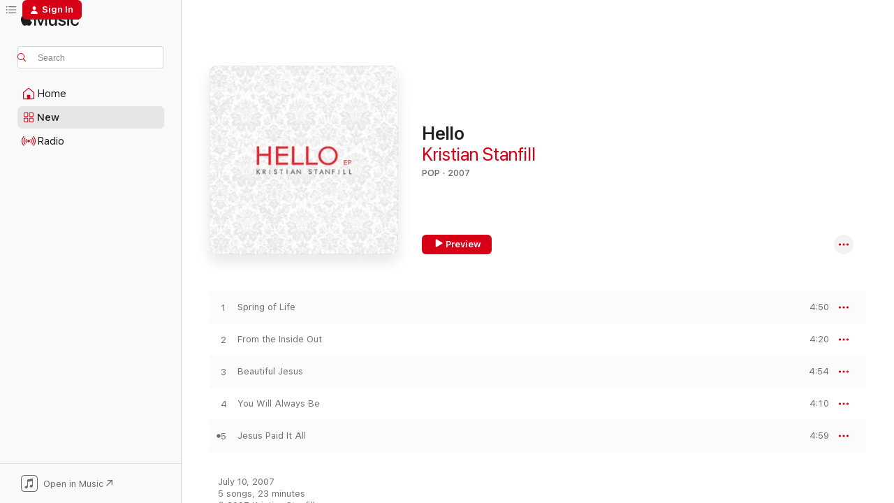

--- FILE ---
content_type: text/html
request_url: https://music.apple.com/us/album/hello/260097654?uo=4
body_size: 22197
content:
<!DOCTYPE html>
<html dir="ltr" lang="en-US">
    <head>
        <!-- prettier-ignore -->
        <meta charset="utf-8">
        <!-- prettier-ignore -->
        <meta http-equiv="X-UA-Compatible" content="IE=edge">
        <!-- prettier-ignore -->
        <meta
            name="viewport"
            content="width=device-width,initial-scale=1,interactive-widget=resizes-content"
        >
        <!-- prettier-ignore -->
        <meta name="applicable-device" content="pc,mobile">
        <!-- prettier-ignore -->
        <meta name="referrer" content="strict-origin">
        <!-- prettier-ignore -->
        <link
            rel="apple-touch-icon"
            sizes="180x180"
            href="/assets/favicon/favicon-180.png"
        >
        <!-- prettier-ignore -->
        <link
            rel="icon"
            type="image/png"
            sizes="32x32"
            href="/assets/favicon/favicon-32.png"
        >
        <!-- prettier-ignore -->
        <link
            rel="icon"
            type="image/png"
            sizes="16x16"
            href="/assets/favicon/favicon-16.png"
        >
        <!-- prettier-ignore -->
        <link
            rel="mask-icon"
            href="/assets/favicon/favicon.svg"
            color="#fa233b"
        >
        <!-- prettier-ignore -->
        <link rel="manifest" href="/manifest.json">

        <title>‎Hello - Album by Kristian Stanfill - Apple Music</title><!-- HEAD_svelte-1cypuwr_START --><link rel="preconnect" href="//www.apple.com/wss/fonts" crossorigin="anonymous"><link rel="stylesheet" href="//www.apple.com/wss/fonts?families=SF+Pro,v4%7CSF+Pro+Icons,v1&amp;display=swap" type="text/css" referrerpolicy="strict-origin-when-cross-origin"><!-- HEAD_svelte-1cypuwr_END --><!-- HEAD_svelte-eg3hvx_START -->    <meta name="description" content="Listen to Hello by Kristian Stanfill on Apple Music. 2007. 5 Songs. Duration: 23 minutes."> <meta name="keywords" content="listen, Hello, Kristian Stanfill, music, singles, songs, Pop, streaming music, apple music"> <link rel="canonical" href="https://music.apple.com/us/album/hello/260097654">   <link rel="alternate" type="application/json+oembed" href="https://music.apple.com/api/oembed?url=https%3A%2F%2Fmusic.apple.com%2Fus%2Falbum%2Fhello%2F260097654" title="Hello by Kristian Stanfill on Apple Music">  <meta name="al:ios:app_store_id" content="1108187390"> <meta name="al:ios:app_name" content="Apple Music"> <meta name="apple:content_id" content="260097654"> <meta name="apple:title" content="Hello"> <meta name="apple:description" content="Listen to Hello by Kristian Stanfill on Apple Music. 2007. 5 Songs. Duration: 23 minutes.">   <meta property="og:title" content="Hello by Kristian Stanfill on Apple Music"> <meta property="og:description" content="Album · 2007 · 5 Songs"> <meta property="og:site_name" content="Apple Music - Web Player"> <meta property="og:url" content="https://music.apple.com/us/album/hello/260097654"> <meta property="og:image" content="https://is1-ssl.mzstatic.com/image/thumb/Music/03/9f/42/mzi.rajkpvij.tif/1200x630bf-60.jpg"> <meta property="og:image:secure_url" content="https://is1-ssl.mzstatic.com/image/thumb/Music/03/9f/42/mzi.rajkpvij.tif/1200x630bf-60.jpg"> <meta property="og:image:alt" content="Hello by Kristian Stanfill on Apple Music"> <meta property="og:image:width" content="1200"> <meta property="og:image:height" content="630"> <meta property="og:image:type" content="image/jpg"> <meta property="og:type" content="music.album"> <meta property="og:locale" content="en_US">  <meta property="music:song_count" content="5"> <meta property="music:song" content="https://music.apple.com/us/song/spring-of-life/260097657"> <meta property="music:song:preview_url:secure_url" content="https://music.apple.com/us/song/spring-of-life/260097657"> <meta property="music:song:disc" content="1"> <meta property="music:song:duration" content="PT4M50S"> <meta property="music:song:track" content="1">  <meta property="music:song" content="https://music.apple.com/us/song/from-the-inside-out/260097670"> <meta property="music:song:preview_url:secure_url" content="https://music.apple.com/us/song/from-the-inside-out/260097670"> <meta property="music:song:disc" content="1"> <meta property="music:song:duration" content="PT4M20S"> <meta property="music:song:track" content="2">  <meta property="music:song" content="https://music.apple.com/us/song/beautiful-jesus/260097688"> <meta property="music:song:preview_url:secure_url" content="https://music.apple.com/us/song/beautiful-jesus/260097688"> <meta property="music:song:disc" content="1"> <meta property="music:song:duration" content="PT4M54S"> <meta property="music:song:track" content="3">  <meta property="music:song" content="https://music.apple.com/us/song/you-will-always-be/260097726"> <meta property="music:song:preview_url:secure_url" content="https://music.apple.com/us/song/you-will-always-be/260097726"> <meta property="music:song:disc" content="1"> <meta property="music:song:duration" content="PT4M10S"> <meta property="music:song:track" content="4">  <meta property="music:song" content="https://music.apple.com/us/song/jesus-paid-it-all/260097738"> <meta property="music:song:preview_url:secure_url" content="https://music.apple.com/us/song/jesus-paid-it-all/260097738"> <meta property="music:song:disc" content="1"> <meta property="music:song:duration" content="PT4M59S"> <meta property="music:song:track" content="5">   <meta property="music:musician" content="https://music.apple.com/us/artist/kristian-stanfill/137280413"> <meta property="music:release_date" content="2007-07-10T00:00:00.000Z">   <meta name="twitter:title" content="Hello by Kristian Stanfill on Apple Music"> <meta name="twitter:description" content="Album · 2007 · 5 Songs"> <meta name="twitter:site" content="@AppleMusic"> <meta name="twitter:image" content="https://is1-ssl.mzstatic.com/image/thumb/Music/03/9f/42/mzi.rajkpvij.tif/600x600bf-60.jpg"> <meta name="twitter:image:alt" content="Hello by Kristian Stanfill on Apple Music"> <meta name="twitter:card" content="summary">       <!-- HTML_TAG_START -->
                <script id=schema:music-album type="application/ld+json">
                    {"@context":"http://schema.org","@type":"MusicAlbum","name":"Hello","description":"Listen to Hello by Kristian Stanfill on Apple Music. 2007. 5 Songs. Duration: 23 minutes.","citation":[{"@type":"MusicAlbum","image":"https://is1-ssl.mzstatic.com/image/thumb/Music124/v4/a5/49/91/a5499162-103e-11a5-47c0-ae6c4a50439b/888880449597.jpg/1200x630bb.jpg","url":"https://music.apple.com/us/album/cannons/1555206023","name":"Cannons"},{"@type":"MusicAlbum","image":"https://is1-ssl.mzstatic.com/image/thumb/Music124/v4/fd/88/6c/fd886c2c-41ec-53c6-6136-3cad4b750db7/mzi.pzukelbb.jpg/1200x630bb.jpg","url":"https://music.apple.com/us/album/hope-rising/333329500","name":"Hope Rising"},{"@type":"MusicAlbum","image":"https://is1-ssl.mzstatic.com/image/thumb/Music211/v4/29/e3/66/29e366fb-6e24-90fb-224b-0d349fb520c0/13UMGIM43571.rgb.jpg/1200x630bb.jpg","url":"https://music.apple.com/us/album/all-this-for-a-king-the-essential-collection/1440953947","name":"All This for a King: The Essential Collection"},{"@type":"MusicAlbum","image":"https://is1-ssl.mzstatic.com/image/thumb/Music/v4/17/09/ab/1709abff-c076-1ec3-16e8-84a7443c5a9e/00094638288251.jpg/1200x630bb.jpg","url":"https://music.apple.com/us/album/top-5-charlie-hall-ep/716660670","name":"Top 5: Charlie Hall - EP"},{"@type":"MusicAlbum","image":"https://is1-ssl.mzstatic.com/image/thumb/Music211/v4/ba/bd/9c/babd9cbd-ac7d-bb3f-9f40-c110213205fb/dj.vkexrhdy.jpg/1200x630bb.jpg","url":"https://music.apple.com/us/album/white-ep/934985116","name":"White - EP"},{"@type":"MusicAlbum","image":"https://is1-ssl.mzstatic.com/image/thumb/Music124/v4/b7/b7/3b/b7b73baa-e35e-5bde-6571-85eb31fba43d/mzi.dxyjemvn.jpg/1200x630bb.jpg","url":"https://music.apple.com/us/album/alive-again-extended-edition/418741326","name":"Alive Again (Extended Edition)"},{"@type":"MusicAlbum","image":"https://is1-ssl.mzstatic.com/image/thumb/Music/73/04/e4/mzi.jjgcxsfs.jpg/1200x630bb.jpg","url":"https://music.apple.com/us/album/dare-2-share-unending-worship/398784006","name":"Dare 2 Share - Unending Worship"},{"@type":"MusicAlbum","image":"https://is1-ssl.mzstatic.com/image/thumb/Features/e7/da/0f/dj.nbhlgxvc.jpg/1200x630bb.jpg","url":"https://music.apple.com/us/album/one-ep/376639540","name":"One - EP"},{"@type":"MusicAlbum","image":"https://is1-ssl.mzstatic.com/image/thumb/Music/01/bf/29/mzi.uvvvkbqt.jpg/1200x630bb.jpg","url":"https://music.apple.com/us/album/whispered-and-shouted/255935683","name":"Whispered and Shouted"},{"@type":"MusicAlbum","image":"https://is1-ssl.mzstatic.com/image/thumb/Music125/v4/51/47/27/514727a1-89c9-30b6-32e6-bde4fcee402e/mzi.olnsluow.jpg/1200x630bb.jpg","url":"https://music.apple.com/us/album/over-and-underneath-bonus-video-version/280603508","name":"Over and Underneath (Bonus Video Version)"}],"tracks":[{"@type":"MusicRecording","name":"Spring of Life","duration":"PT4M50S","url":"https://music.apple.com/us/song/spring-of-life/260097657","offers":{"@type":"Offer","category":"free","price":0},"audio":{"@type":"AudioObject","potentialAction":{"@type":"ListenAction","expectsAcceptanceOf":{"@type":"Offer","category":"free"},"target":{"@type":"EntryPoint","actionPlatform":"https://music.apple.com/us/song/spring-of-life/260097657"}},"name":"Spring of Life","contentUrl":"https://audio-ssl.itunes.apple.com/itunes-assets/AudioPreview125/v4/dd/2a/ef/dd2aefbb-25da-6489-4a4b-740da1c6a436/mzaf_14462027479511414569.plus.aac.ep.m4a","duration":"PT4M50S","uploadDate":"2007-07-10","thumbnailUrl":"https://is1-ssl.mzstatic.com/image/thumb/Music/03/9f/42/mzi.rajkpvij.tif/1200x630bb.jpg"}},{"@type":"MusicRecording","name":"From the Inside Out","duration":"PT4M20S","url":"https://music.apple.com/us/song/from-the-inside-out/260097670","offers":{"@type":"Offer","category":"free","price":0},"audio":{"@type":"AudioObject","potentialAction":{"@type":"ListenAction","expectsAcceptanceOf":{"@type":"Offer","category":"free"},"target":{"@type":"EntryPoint","actionPlatform":"https://music.apple.com/us/song/from-the-inside-out/260097670"}},"name":"From the Inside Out","contentUrl":"https://audio-ssl.itunes.apple.com/itunes-assets/AudioPreview125/v4/01/3b/af/013bafd0-75e9-8ee7-e641-554124b5981f/mzaf_12986702215068735943.plus.aac.ep.m4a","duration":"PT4M20S","uploadDate":"2007-07-10","thumbnailUrl":"https://is1-ssl.mzstatic.com/image/thumb/Music/03/9f/42/mzi.rajkpvij.tif/1200x630bb.jpg"}},{"@type":"MusicRecording","name":"Beautiful Jesus","duration":"PT4M54S","url":"https://music.apple.com/us/song/beautiful-jesus/260097688","offers":{"@type":"Offer","category":"free","price":0},"audio":{"@type":"AudioObject","potentialAction":{"@type":"ListenAction","expectsAcceptanceOf":{"@type":"Offer","category":"free"},"target":{"@type":"EntryPoint","actionPlatform":"https://music.apple.com/us/song/beautiful-jesus/260097688"}},"name":"Beautiful Jesus","contentUrl":"https://audio-ssl.itunes.apple.com/itunes-assets/AudioPreview115/v4/08/61/b7/0861b79f-ecce-195b-8941-72bf4394f72c/mzaf_10840008161621358330.plus.aac.ep.m4a","duration":"PT4M54S","uploadDate":"2007-07-10","thumbnailUrl":"https://is1-ssl.mzstatic.com/image/thumb/Music/03/9f/42/mzi.rajkpvij.tif/1200x630bb.jpg"}},{"@type":"MusicRecording","name":"You Will Always Be","duration":"PT4M10S","url":"https://music.apple.com/us/song/you-will-always-be/260097726","offers":{"@type":"Offer","category":"free","price":0},"audio":{"@type":"AudioObject","potentialAction":{"@type":"ListenAction","expectsAcceptanceOf":{"@type":"Offer","category":"free"},"target":{"@type":"EntryPoint","actionPlatform":"https://music.apple.com/us/song/you-will-always-be/260097726"}},"name":"You Will Always Be","contentUrl":"https://audio-ssl.itunes.apple.com/itunes-assets/AudioPreview115/v4/c4/a8/c5/c4a8c53b-de27-3c9b-38f9-97a20d95ad14/mzaf_3099967358601978031.plus.aac.ep.m4a","duration":"PT4M10S","uploadDate":"2007-07-10","thumbnailUrl":"https://is1-ssl.mzstatic.com/image/thumb/Music/03/9f/42/mzi.rajkpvij.tif/1200x630bb.jpg"}},{"@type":"MusicRecording","name":"Jesus Paid It All","duration":"PT4M59S","url":"https://music.apple.com/us/song/jesus-paid-it-all/260097738","offers":{"@type":"Offer","category":"free","price":0},"audio":{"@type":"AudioObject","potentialAction":{"@type":"ListenAction","expectsAcceptanceOf":{"@type":"Offer","category":"free"},"target":{"@type":"EntryPoint","actionPlatform":"https://music.apple.com/us/song/jesus-paid-it-all/260097738"}},"name":"Jesus Paid It All","contentUrl":"https://audio-ssl.itunes.apple.com/itunes-assets/AudioPreview125/v4/52/64/63/526463a9-f95f-0f18-0044-4625fdee744c/mzaf_1445269684127750360.plus.aac.ep.m4a","duration":"PT4M59S","uploadDate":"2007-07-10","thumbnailUrl":"https://is1-ssl.mzstatic.com/image/thumb/Music/03/9f/42/mzi.rajkpvij.tif/1200x630bb.jpg"}}],"workExample":[{"@type":"MusicAlbum","image":"https://is1-ssl.mzstatic.com/image/thumb/Music112/v4/2d/c1/d8/2dc1d868-1875-e1b9-f026-5f64e4100bce/13UABIM03942.rgb.jpg/1200x630bb.jpg","url":"https://music.apple.com/us/album/one-thing-remains-single/715896162","name":"One Thing Remains - Single"},{"@type":"MusicAlbum","image":"https://is1-ssl.mzstatic.com/image/thumb/Music122/v4/43/5a/12/435a121a-b795-a6c7-ca0f-67b6dbd6cabe/15UMGIM15797.rgb.jpg/1200x630bb.jpg","url":"https://music.apple.com/us/album/even-so-come-feat-kristian-stanfill-radio-version-live/1444877311","name":"Even So Come (feat. Kristian Stanfill) [Radio Version/Live] - Single"},{"@type":"MusicAlbum","image":"https://is1-ssl.mzstatic.com/image/thumb/Music112/v4/cd/6f/36/cd6f364e-2bff-28ea-09ae-f073d6f8c722/17UMGIM82513.rgb.jpg/1200x630bb.jpg","url":"https://music.apple.com/us/album/glorious-day-radio-version-single/1444857261","name":"Glorious Day (Radio Version) - Single"},{"@type":"MusicAlbum","image":"https://is1-ssl.mzstatic.com/image/thumb/Music113/v4/f5/79/eb/f579ebad-1b40-ccb8-e755-565d2a7a8b31/19UM1IM03688.rgb.jpg/1200x630bb.jpg","url":"https://music.apple.com/us/album/theres-nothing-that-our-god-cant-do-live-single/1488849369","name":"There’s Nothing That Our God Can’t Do (Live) - Single"},{"@type":"MusicAlbum","image":"https://is1-ssl.mzstatic.com/image/thumb/Music116/v4/65/12/8e/65128e13-7bb7-3a80-0b21-c52fd577ab39/23UM1IM51394.rgb.jpg/1200x630bb.jpg","url":"https://music.apple.com/us/album/he-who-is-to-come-single/1716430373","name":"He Who Is To Come - Single"},{"@type":"MusicAlbum","image":"https://is1-ssl.mzstatic.com/image/thumb/Music122/v4/a5/31/19/a531191e-70fb-bddb-8340-da030a499acf/18UMGIM03242.rgb.jpg/1200x630bb.jpg","url":"https://music.apple.com/us/album/god-youre-so-good-live-feat-melodie-malone-single/1444875762","name":"God, You're So Good (Live) [feat. Melodie Malone] - Single"},{"@type":"MusicAlbum","image":"https://is1-ssl.mzstatic.com/image/thumb/Music123/v4/db/c4/10/dbc4105a-5e95-393f-070c-7bf8d44315da/19UM1IM09749.rgb.jpg/1200x630bb.jpg","url":"https://music.apple.com/us/album/king-of-glory-live-single/1491268144","name":"King Of Glory (Live) - Single"},{"@type":"MusicAlbum","image":"https://is1-ssl.mzstatic.com/image/thumb/Music211/v4/c3/a5/e8/c3a5e854-f663-0d9f-13fd-d71bf3cce0d2/24UM1IM10529.rgb.jpg/1200x630bb.jpg","url":"https://music.apple.com/us/album/he-who-is-to-come-single/1773352740","name":"He Who Is To Come - Single"},{"@type":"MusicAlbum","image":"https://is1-ssl.mzstatic.com/image/thumb/Music124/v4/54/c9/e5/54c9e543-a248-6f07-71ac-5f8714af9738/20UMGIM35206.rgb.jpg/1200x630bb.jpg","url":"https://music.apple.com/us/album/theres-nothing-that-our-god-cant-do-radio-version-single/1512318523","name":"There’s Nothing That Our God Can’t Do (Radio Version) - Single"},{"@type":"MusicAlbum","image":"https://is1-ssl.mzstatic.com/image/thumb/Music221/v4/3f/d9/1f/3fd91f4c-04f6-ce22-7cb1-b2ea936e6af4/24UM1IM25969.rgb.jpg/1200x630bb.jpg","url":"https://music.apple.com/us/album/come-to-jesus-single/1779831201","name":"Come To Jesus - Single"},{"@type":"MusicAlbum","image":"https://is1-ssl.mzstatic.com/image/thumb/Music221/v4/cb/fa/12/cbfa12aa-f17f-932f-8793-884def4cac9c/25UMGIM87687.rgb.jpg/1200x630bb.jpg","url":"https://music.apple.com/us/album/the-church-feat-abbie-gamboa-jenn-johnson-kristian/1823252613","name":"The Church (feat. Abbie Gamboa, Jenn Johnson & Kristian Stanfill) - Single"},{"@type":"MusicAlbum","image":"https://is1-ssl.mzstatic.com/image/thumb/Music112/v4/c1/e4/07/c1e4073a-b587-ccb6-3335-457fc24e12bf/19UMGIM20344.rgb.jpg/1200x630bb.jpg","url":"https://music.apple.com/us/album/follow-you-anywhere-radio-version-single/1455861189","name":"Follow You Anywhere (Radio Version) - Single"},{"@type":"MusicAlbum","image":"https://is1-ssl.mzstatic.com/image/thumb/Music112/v4/ee/cb/36/eecb368e-7a6f-d568-4139-9aa0e51b90df/22UM1IM12447.rgb.jpg/1200x630bb.jpg","url":"https://music.apple.com/us/album/make-it-out-alive/1647618103","name":"Make It Out Alive"},{"@type":"MusicAlbum","image":"https://is1-ssl.mzstatic.com/image/thumb/Music124/v4/9b/23/8d/9b238d8b-48fe-2b34-bae3-3187d9da0e0c/05099960706959.rgb.jpg/1200x630bb.jpg","url":"https://music.apple.com/us/album/mountains-move/721250873","name":"Mountains Move"},{"@type":"MusicAlbum","image":"https://is1-ssl.mzstatic.com/image/thumb/Music112/v4/bd/b3/fc/bdb3fc96-2c50-c442-1aeb-5a226c63e895/16UMGIM59810.rgb.jpg/1200x630bb.jpg","url":"https://music.apple.com/us/album/simple-pursuit-feat-kristian-stanfill-radio-edit-single/1444857319","name":"Simple Pursuit (feat. Kristian Stanfill) [Radio Edit] - Single"},{"@type":"MusicRecording","name":"Spring of Life","duration":"PT4M50S","url":"https://music.apple.com/us/song/spring-of-life/260097657","offers":{"@type":"Offer","category":"free","price":0},"audio":{"@type":"AudioObject","potentialAction":{"@type":"ListenAction","expectsAcceptanceOf":{"@type":"Offer","category":"free"},"target":{"@type":"EntryPoint","actionPlatform":"https://music.apple.com/us/song/spring-of-life/260097657"}},"name":"Spring of Life","contentUrl":"https://audio-ssl.itunes.apple.com/itunes-assets/AudioPreview125/v4/dd/2a/ef/dd2aefbb-25da-6489-4a4b-740da1c6a436/mzaf_14462027479511414569.plus.aac.ep.m4a","duration":"PT4M50S","uploadDate":"2007-07-10","thumbnailUrl":"https://is1-ssl.mzstatic.com/image/thumb/Music/03/9f/42/mzi.rajkpvij.tif/1200x630bb.jpg"}},{"@type":"MusicRecording","name":"From the Inside Out","duration":"PT4M20S","url":"https://music.apple.com/us/song/from-the-inside-out/260097670","offers":{"@type":"Offer","category":"free","price":0},"audio":{"@type":"AudioObject","potentialAction":{"@type":"ListenAction","expectsAcceptanceOf":{"@type":"Offer","category":"free"},"target":{"@type":"EntryPoint","actionPlatform":"https://music.apple.com/us/song/from-the-inside-out/260097670"}},"name":"From the Inside Out","contentUrl":"https://audio-ssl.itunes.apple.com/itunes-assets/AudioPreview125/v4/01/3b/af/013bafd0-75e9-8ee7-e641-554124b5981f/mzaf_12986702215068735943.plus.aac.ep.m4a","duration":"PT4M20S","uploadDate":"2007-07-10","thumbnailUrl":"https://is1-ssl.mzstatic.com/image/thumb/Music/03/9f/42/mzi.rajkpvij.tif/1200x630bb.jpg"}},{"@type":"MusicRecording","name":"Beautiful Jesus","duration":"PT4M54S","url":"https://music.apple.com/us/song/beautiful-jesus/260097688","offers":{"@type":"Offer","category":"free","price":0},"audio":{"@type":"AudioObject","potentialAction":{"@type":"ListenAction","expectsAcceptanceOf":{"@type":"Offer","category":"free"},"target":{"@type":"EntryPoint","actionPlatform":"https://music.apple.com/us/song/beautiful-jesus/260097688"}},"name":"Beautiful Jesus","contentUrl":"https://audio-ssl.itunes.apple.com/itunes-assets/AudioPreview115/v4/08/61/b7/0861b79f-ecce-195b-8941-72bf4394f72c/mzaf_10840008161621358330.plus.aac.ep.m4a","duration":"PT4M54S","uploadDate":"2007-07-10","thumbnailUrl":"https://is1-ssl.mzstatic.com/image/thumb/Music/03/9f/42/mzi.rajkpvij.tif/1200x630bb.jpg"}},{"@type":"MusicRecording","name":"You Will Always Be","duration":"PT4M10S","url":"https://music.apple.com/us/song/you-will-always-be/260097726","offers":{"@type":"Offer","category":"free","price":0},"audio":{"@type":"AudioObject","potentialAction":{"@type":"ListenAction","expectsAcceptanceOf":{"@type":"Offer","category":"free"},"target":{"@type":"EntryPoint","actionPlatform":"https://music.apple.com/us/song/you-will-always-be/260097726"}},"name":"You Will Always Be","contentUrl":"https://audio-ssl.itunes.apple.com/itunes-assets/AudioPreview115/v4/c4/a8/c5/c4a8c53b-de27-3c9b-38f9-97a20d95ad14/mzaf_3099967358601978031.plus.aac.ep.m4a","duration":"PT4M10S","uploadDate":"2007-07-10","thumbnailUrl":"https://is1-ssl.mzstatic.com/image/thumb/Music/03/9f/42/mzi.rajkpvij.tif/1200x630bb.jpg"}},{"@type":"MusicRecording","name":"Jesus Paid It All","duration":"PT4M59S","url":"https://music.apple.com/us/song/jesus-paid-it-all/260097738","offers":{"@type":"Offer","category":"free","price":0},"audio":{"@type":"AudioObject","potentialAction":{"@type":"ListenAction","expectsAcceptanceOf":{"@type":"Offer","category":"free"},"target":{"@type":"EntryPoint","actionPlatform":"https://music.apple.com/us/song/jesus-paid-it-all/260097738"}},"name":"Jesus Paid It All","contentUrl":"https://audio-ssl.itunes.apple.com/itunes-assets/AudioPreview125/v4/52/64/63/526463a9-f95f-0f18-0044-4625fdee744c/mzaf_1445269684127750360.plus.aac.ep.m4a","duration":"PT4M59S","uploadDate":"2007-07-10","thumbnailUrl":"https://is1-ssl.mzstatic.com/image/thumb/Music/03/9f/42/mzi.rajkpvij.tif/1200x630bb.jpg"}}],"url":"https://music.apple.com/us/album/hello/260097654","image":"https://is1-ssl.mzstatic.com/image/thumb/Music/03/9f/42/mzi.rajkpvij.tif/1200x630bb.jpg","potentialAction":{"@type":"ListenAction","expectsAcceptanceOf":{"@type":"Offer","category":"free"},"target":{"@type":"EntryPoint","actionPlatform":"https://music.apple.com/us/album/hello/260097654"}},"genre":["Pop","Music","Rock"],"datePublished":"2007-07-10","byArtist":[{"@type":"MusicGroup","url":"https://music.apple.com/us/artist/kristian-stanfill/137280413","name":"Kristian Stanfill"}]}
                </script>
                <!-- HTML_TAG_END -->    <!-- HEAD_svelte-eg3hvx_END -->
      <script type="module" crossorigin src="/assets/index~8a6f659a1b.js"></script>
      <link rel="stylesheet" href="/assets/index~99bed3cf08.css">
      <script type="module">import.meta.url;import("_").catch(()=>1);async function* g(){};window.__vite_is_modern_browser=true;</script>
      <script type="module">!function(){if(window.__vite_is_modern_browser)return;console.warn("vite: loading legacy chunks, syntax error above and the same error below should be ignored");var e=document.getElementById("vite-legacy-polyfill"),n=document.createElement("script");n.src=e.src,n.onload=function(){System.import(document.getElementById('vite-legacy-entry').getAttribute('data-src'))},document.body.appendChild(n)}();</script>
    </head>
    <body>
        <script src="/assets/focus-visible/focus-visible.min.js"></script>
        
        <script
            async
            src="/includes/js-cdn/musickit/v3/amp/musickit.js"
        ></script>
        <script
            type="module"
            async
            src="/includes/js-cdn/musickit/v3/components/musickit-components/musickit-components.esm.js"
        ></script>
        <script
            nomodule
            async
            src="/includes/js-cdn/musickit/v3/components/musickit-components/musickit-components.js"
        ></script>
        <svg style="display: none" xmlns="http://www.w3.org/2000/svg">
            <symbol id="play-circle-fill" viewBox="0 0 60 60">
                <path
                    class="icon-circle-fill__circle"
                    fill="var(--iconCircleFillBG, transparent)"
                    d="M30 60c16.411 0 30-13.617 30-30C60 13.588 46.382 0 29.971 0 13.588 0 .001 13.588.001 30c0 16.383 13.617 30 30 30Z"
                />
                <path
                    fill="var(--iconFillArrow, var(--keyColor, black))"
                    d="M24.411 41.853c-1.41.853-3.028.177-3.028-1.294V19.47c0-1.44 1.735-2.058 3.028-1.294l17.265 10.235a1.89 1.89 0 0 1 0 3.265L24.411 41.853Z"
                />
            </symbol>
        </svg>
        <div class="body-container">
              <div class="app-container svelte-t3vj1e" data-testid="app-container">   <div class="header svelte-rjjbqs" data-testid="header"><nav data-testid="navigation" class="navigation svelte-13li0vp"><div class="navigation__header svelte-13li0vp"><div data-testid="logo" class="logo svelte-1o7dz8w"> <a aria-label="Apple Music" role="img" href="https://music.apple.com/us/home" class="svelte-1o7dz8w"><svg height="20" viewBox="0 0 83 20" width="83" xmlns="http://www.w3.org/2000/svg" class="logo" aria-hidden="true"><path d="M34.752 19.746V6.243h-.088l-5.433 13.503h-2.074L21.711 6.243h-.087v13.503h-2.548V1.399h3.235l5.833 14.621h.1l5.82-14.62h3.248v18.347h-2.56zm16.649 0h-2.586v-2.263h-.062c-.725 1.602-2.061 2.504-4.072 2.504-2.86 0-4.61-1.894-4.61-4.958V6.37h2.698v8.125c0 2.034.95 3.127 2.81 3.127 1.95 0 3.124-1.373 3.124-3.458V6.37H51.4v13.376zm7.394-13.618c3.06 0 5.046 1.73 5.134 4.196h-2.536c-.15-1.296-1.087-2.11-2.598-2.11-1.462 0-2.436.724-2.436 1.793 0 .839.6 1.41 2.023 1.741l2.136.496c2.686.636 3.71 1.704 3.71 3.636 0 2.442-2.236 4.12-5.333 4.12-3.285 0-5.26-1.64-5.509-4.183h2.673c.25 1.398 1.187 2.085 2.836 2.085 1.623 0 2.623-.687 2.623-1.78 0-.865-.487-1.373-1.924-1.704l-2.136-.508c-2.498-.585-3.735-1.806-3.735-3.75 0-2.391 2.049-4.032 5.072-4.032zM66.1 2.836c0-.878.7-1.577 1.561-1.577.862 0 1.55.7 1.55 1.577 0 .864-.688 1.576-1.55 1.576a1.573 1.573 0 0 1-1.56-1.576zm.212 3.534h2.698v13.376h-2.698zm14.089 4.603c-.275-1.424-1.324-2.556-3.085-2.556-2.086 0-3.46 1.767-3.46 4.64 0 2.938 1.386 4.642 3.485 4.642 1.66 0 2.748-.928 3.06-2.48H83C82.713 18.067 80.477 20 77.317 20c-3.76 0-6.208-2.62-6.208-6.942 0-4.247 2.448-6.93 6.183-6.93 3.385 0 5.446 2.213 5.683 4.845h-2.573zM10.824 3.189c-.698.834-1.805 1.496-2.913 1.398-.145-1.128.41-2.33 1.036-3.065C9.644.662 10.848.05 11.835 0c.121 1.178-.336 2.33-1.01 3.19zm.999 1.619c.624.049 2.425.244 3.578 1.98-.096.074-2.137 1.272-2.113 3.79.024 3.01 2.593 4.012 2.617 4.037-.024.074-.407 1.419-1.344 2.812-.817 1.224-1.657 2.422-3.002 2.447-1.297.024-1.73-.783-3.218-.783-1.489 0-1.97.758-3.194.807-1.297.048-2.28-1.297-3.097-2.52C.368 14.908-.904 10.408.825 7.375c.84-1.516 2.377-2.47 4.034-2.495 1.273-.023 2.45.857 3.218.857.769 0 2.137-1.027 3.746-.93z"></path></svg></a>   </div> <div class="search-input-wrapper svelte-nrtdem" data-testid="search-input"><div data-testid="amp-search-input" aria-controls="search-suggestions" aria-expanded="false" aria-haspopup="listbox" aria-owns="search-suggestions" class="search-input-container svelte-rg26q6" tabindex="-1" role=""><div class="flex-container svelte-rg26q6"><form id="search-input-form" class="svelte-rg26q6"><svg height="16" width="16" viewBox="0 0 16 16" class="search-svg" aria-hidden="true"><path d="M11.87 10.835c.018.015.035.03.051.047l3.864 3.863a.735.735 0 1 1-1.04 1.04l-3.863-3.864a.744.744 0 0 1-.047-.051 6.667 6.667 0 1 1 1.035-1.035zM6.667 12a5.333 5.333 0 1 0 0-10.667 5.333 5.333 0 0 0 0 10.667z"></path></svg> <input aria-autocomplete="list" aria-multiline="false" aria-controls="search-suggestions" aria-label="Search" placeholder="Search" spellcheck="false" autocomplete="off" autocorrect="off" autocapitalize="off" type="text" inputmode="search" class="search-input__text-field svelte-rg26q6" data-testid="search-input__text-field"></form> </div> <div data-testid="search-scope-bar"></div>   </div> </div></div> <div data-testid="navigation-content" class="navigation__content svelte-13li0vp" id="navigation" aria-hidden="false"><div class="navigation__scrollable-container svelte-13li0vp"><div data-testid="navigation-items-primary" class="navigation-items navigation-items--primary svelte-ng61m8"> <ul class="navigation-items__list svelte-ng61m8">  <li class="navigation-item navigation-item__home svelte-1a5yt87" aria-selected="false" data-testid="navigation-item"> <a href="https://music.apple.com/us/home" class="navigation-item__link svelte-1a5yt87" role="button" data-testid="home" aria-pressed="false"><div class="navigation-item__content svelte-zhx7t9"> <span class="navigation-item__icon svelte-zhx7t9"> <svg width="24" height="24" viewBox="0 0 24 24" xmlns="http://www.w3.org/2000/svg" aria-hidden="true"><path d="M5.93 20.16a1.94 1.94 0 0 1-1.43-.502c-.334-.335-.502-.794-.502-1.393v-7.142c0-.362.062-.688.177-.953.123-.264.326-.529.6-.75l6.145-5.157c.176-.141.344-.247.52-.318.176-.07.362-.105.564-.105.194 0 .388.035.565.105.176.07.352.177.52.318l6.146 5.158c.273.23.467.476.59.75.124.264.177.59.177.96v7.134c0 .59-.159 1.058-.503 1.393-.335.335-.811.503-1.428.503H5.929Zm12.14-1.172c.221 0 .406-.07.547-.212a.688.688 0 0 0 .22-.511v-7.142c0-.177-.026-.344-.087-.459a.97.97 0 0 0-.265-.353l-6.154-5.149a.756.756 0 0 0-.177-.115.37.37 0 0 0-.15-.035.37.37 0 0 0-.158.035l-.177.115-6.145 5.15a.982.982 0 0 0-.274.352 1.13 1.13 0 0 0-.088.468v7.133c0 .203.08.379.23.511a.744.744 0 0 0 .546.212h12.133Zm-8.323-4.7c0-.176.062-.326.177-.432a.6.6 0 0 1 .423-.159h3.315c.176 0 .326.053.432.16s.159.255.159.431v4.973H9.756v-4.973Z"></path></svg> </span> <span class="navigation-item__label svelte-zhx7t9"> Home </span> </div></a>  </li>  <li class="navigation-item navigation-item__new svelte-1a5yt87" aria-selected="false" data-testid="navigation-item"> <a href="https://music.apple.com/us/new" class="navigation-item__link svelte-1a5yt87" role="button" data-testid="new" aria-pressed="false"><div class="navigation-item__content svelte-zhx7t9"> <span class="navigation-item__icon svelte-zhx7t9"> <svg height="24" viewBox="0 0 24 24" width="24" aria-hidden="true"><path d="M9.92 11.354c.966 0 1.453-.487 1.453-1.49v-3.4c0-1.004-.487-1.483-1.453-1.483H6.452C5.487 4.981 5 5.46 5 6.464v3.4c0 1.003.487 1.49 1.452 1.49zm7.628 0c.965 0 1.452-.487 1.452-1.49v-3.4c0-1.004-.487-1.483-1.452-1.483h-3.46c-.974 0-1.46.479-1.46 1.483v3.4c0 1.003.486 1.49 1.46 1.49zm-7.65-1.073h-3.43c-.266 0-.396-.137-.396-.418v-3.4c0-.273.13-.41.396-.41h3.43c.265 0 .402.137.402.41v3.4c0 .281-.137.418-.403.418zm7.634 0h-3.43c-.273 0-.402-.137-.402-.418v-3.4c0-.273.129-.41.403-.41h3.43c.265 0 .395.137.395.41v3.4c0 .281-.13.418-.396.418zm-7.612 8.7c.966 0 1.453-.48 1.453-1.483v-3.407c0-.996-.487-1.483-1.453-1.483H6.452c-.965 0-1.452.487-1.452 1.483v3.407c0 1.004.487 1.483 1.452 1.483zm7.628 0c.965 0 1.452-.48 1.452-1.483v-3.407c0-.996-.487-1.483-1.452-1.483h-3.46c-.974 0-1.46.487-1.46 1.483v3.407c0 1.004.486 1.483 1.46 1.483zm-7.65-1.072h-3.43c-.266 0-.396-.137-.396-.41v-3.4c0-.282.13-.418.396-.418h3.43c.265 0 .402.136.402.418v3.4c0 .273-.137.41-.403.41zm7.634 0h-3.43c-.273 0-.402-.137-.402-.41v-3.4c0-.282.129-.418.403-.418h3.43c.265 0 .395.136.395.418v3.4c0 .273-.13.41-.396.41z" fill-opacity=".95"></path></svg> </span> <span class="navigation-item__label svelte-zhx7t9"> New </span> </div></a>  </li>  <li class="navigation-item navigation-item__radio svelte-1a5yt87" aria-selected="false" data-testid="navigation-item"> <a href="https://music.apple.com/us/radio" class="navigation-item__link svelte-1a5yt87" role="button" data-testid="radio" aria-pressed="false"><div class="navigation-item__content svelte-zhx7t9"> <span class="navigation-item__icon svelte-zhx7t9"> <svg width="24" height="24" viewBox="0 0 24 24" xmlns="http://www.w3.org/2000/svg" aria-hidden="true"><path d="M19.359 18.57C21.033 16.818 22 14.461 22 11.89s-.967-4.93-2.641-6.68c-.276-.292-.653-.26-.868-.023-.222.246-.176.591.085.868 1.466 1.535 2.272 3.593 2.272 5.835 0 2.241-.806 4.3-2.272 5.835-.261.268-.307.621-.085.86.215.245.592.276.868-.016zm-13.85.014c.222-.238.176-.59-.085-.86-1.474-1.535-2.272-3.593-2.272-5.834 0-2.242.798-4.3 2.272-5.835.261-.277.307-.622.085-.868-.215-.238-.592-.269-.868.023C2.967 6.96 2 9.318 2 11.89s.967 4.929 2.641 6.68c.276.29.653.26.868.014zm1.957-1.873c.223-.253.162-.583-.1-.867-.951-1.068-1.473-2.45-1.473-3.954 0-1.505.522-2.887 1.474-3.954.26-.284.322-.614.1-.876-.23-.26-.622-.26-.891.039-1.175 1.274-1.827 2.963-1.827 4.79 0 1.82.652 3.517 1.827 4.784.269.3.66.307.89.038zm9.958-.038c1.175-1.267 1.827-2.964 1.827-4.783 0-1.828-.652-3.517-1.827-4.791-.269-.3-.66-.3-.89-.039-.23.262-.162.592.092.876.96 1.067 1.481 2.449 1.481 3.954 0 1.504-.522 2.886-1.481 3.954-.254.284-.323.614-.092.867.23.269.621.261.89-.038zm-8.061-1.966c.23-.26.13-.568-.092-.883-.415-.522-.63-1.197-.63-1.934 0-.737.215-1.413.63-1.943.222-.307.322-.614.092-.875s-.653-.261-.906.054a4.385 4.385 0 0 0-.968 2.764 4.38 4.38 0 0 0 .968 2.756c.253.322.675.322.906.061zm6.18-.061a4.38 4.38 0 0 0 .968-2.756 4.385 4.385 0 0 0-.968-2.764c-.253-.315-.675-.315-.906-.054-.23.261-.138.568.092.875.415.53.63 1.206.63 1.943 0 .737-.215 1.412-.63 1.934-.23.315-.322.622-.092.883s.653.261.906-.061zm-3.547-.967c.96 0 1.789-.814 1.789-1.797s-.83-1.789-1.789-1.789c-.96 0-1.781.806-1.781 1.789 0 .983.821 1.797 1.781 1.797z"></path></svg> </span> <span class="navigation-item__label svelte-zhx7t9"> Radio </span> </div></a>  </li>  <li class="navigation-item navigation-item__search svelte-1a5yt87" aria-selected="false" data-testid="navigation-item"> <a href="https://music.apple.com/us/search" class="navigation-item__link svelte-1a5yt87" role="button" data-testid="search" aria-pressed="false"><div class="navigation-item__content svelte-zhx7t9"> <span class="navigation-item__icon svelte-zhx7t9"> <svg height="24" viewBox="0 0 24 24" width="24" aria-hidden="true"><path d="M17.979 18.553c.476 0 .813-.366.813-.835a.807.807 0 0 0-.235-.586l-3.45-3.457a5.61 5.61 0 0 0 1.158-3.413c0-3.098-2.535-5.633-5.633-5.633C7.542 4.63 5 7.156 5 10.262c0 3.098 2.534 5.632 5.632 5.632a5.614 5.614 0 0 0 3.274-1.055l3.472 3.472a.835.835 0 0 0 .6.242zm-7.347-3.875c-2.417 0-4.416-2-4.416-4.416 0-2.417 2-4.417 4.416-4.417 2.417 0 4.417 2 4.417 4.417s-2 4.416-4.417 4.416z" fill-opacity=".95"></path></svg> </span> <span class="navigation-item__label svelte-zhx7t9"> Search </span> </div></a>  </li></ul> </div>   </div> <div class="navigation__native-cta"><div slot="native-cta"><div data-testid="native-cta" class="native-cta svelte-6xh86f  native-cta--authenticated"><button class="native-cta__button svelte-6xh86f" data-testid="native-cta-button"><span class="native-cta__app-icon svelte-6xh86f"><svg width="24" height="24" xmlns="http://www.w3.org/2000/svg" xml:space="preserve" style="fill-rule:evenodd;clip-rule:evenodd;stroke-linejoin:round;stroke-miterlimit:2" viewBox="0 0 24 24" slot="app-icon" aria-hidden="true"><path d="M22.567 1.496C21.448.393 19.956.045 17.293.045H6.566c-2.508 0-4.028.376-5.12 1.465C.344 2.601 0 4.09 0 6.611v10.727c0 2.695.33 4.18 1.432 5.257 1.106 1.103 2.595 1.45 5.275 1.45h10.586c2.663 0 4.169-.347 5.274-1.45C23.656 21.504 24 20.033 24 17.338V6.752c0-2.694-.344-4.179-1.433-5.256Zm.411 4.9v11.299c0 1.898-.338 3.286-1.188 4.137-.851.864-2.256 1.191-4.141 1.191H6.35c-1.884 0-3.303-.341-4.154-1.191-.85-.851-1.174-2.239-1.174-4.137V6.54c0-2.014.324-3.445 1.16-4.295.851-.864 2.312-1.177 4.313-1.177h11.154c1.885 0 3.29.341 4.141 1.191.864.85 1.188 2.239 1.188 4.137Z" style="fill-rule:nonzero"></path><path d="M7.413 19.255c.987 0 2.48-.728 2.48-2.672v-6.385c0-.35.063-.428.378-.494l5.298-1.095c.351-.067.534.025.534.333l.035 4.286c0 .337-.182.586-.53.652l-1.014.228c-1.361.3-2.007.923-2.007 1.937 0 1.017.79 1.748 1.926 1.748.986 0 2.444-.679 2.444-2.64V5.654c0-.636-.279-.821-1.016-.66L9.646 6.298c-.448.091-.674.329-.674.699l.035 7.697c0 .336-.148.546-.446.613l-1.067.21c-1.329.266-1.986.93-1.986 1.993 0 1.017.786 1.745 1.905 1.745Z" style="fill-rule:nonzero"></path></svg></span> <span class="native-cta__label svelte-6xh86f">Open in Music</span> <span class="native-cta__arrow svelte-6xh86f"><svg height="16" width="16" viewBox="0 0 16 16" class="native-cta-action" aria-hidden="true"><path d="M1.559 16 13.795 3.764v8.962H16V0H3.274v2.205h8.962L0 14.441 1.559 16z"></path></svg></span></button> </div>  </div></div></div> </nav> </div>  <div class="player-bar player-bar__floating-player svelte-1rr9v04" data-testid="player-bar" aria-label="Music controls" aria-hidden="false">   </div>   <div id="scrollable-page" class="scrollable-page svelte-mt0bfj" data-main-content data-testid="main-section" aria-hidden="false"><main data-testid="main" class="svelte-bzjlhs"><div class="content-container svelte-bzjlhs" data-testid="content-container"><div class="search-input-wrapper svelte-nrtdem" data-testid="search-input"><div data-testid="amp-search-input" aria-controls="search-suggestions" aria-expanded="false" aria-haspopup="listbox" aria-owns="search-suggestions" class="search-input-container svelte-rg26q6" tabindex="-1" role=""><div class="flex-container svelte-rg26q6"><form id="search-input-form" class="svelte-rg26q6"><svg height="16" width="16" viewBox="0 0 16 16" class="search-svg" aria-hidden="true"><path d="M11.87 10.835c.018.015.035.03.051.047l3.864 3.863a.735.735 0 1 1-1.04 1.04l-3.863-3.864a.744.744 0 0 1-.047-.051 6.667 6.667 0 1 1 1.035-1.035zM6.667 12a5.333 5.333 0 1 0 0-10.667 5.333 5.333 0 0 0 0 10.667z"></path></svg> <input value="" aria-autocomplete="list" aria-multiline="false" aria-controls="search-suggestions" aria-label="Search" placeholder="Search" spellcheck="false" autocomplete="off" autocorrect="off" autocapitalize="off" type="text" inputmode="search" class="search-input__text-field svelte-rg26q6" data-testid="search-input__text-field"></form> </div> <div data-testid="search-scope-bar"> </div>   </div> </div>      <div class="section svelte-wa5vzl" data-testid="section-container" aria-label="Featured"> <div class="section-content svelte-wa5vzl" data-testid="section-content">  <div class="container-detail-header svelte-1uuona0 container-detail-header--no-description" data-testid="container-detail-header"><div slot="artwork"><div class="artwork__radiosity svelte-1agpw2h"> <div data-testid="artwork-component" class="artwork-component artwork-component--aspect-ratio artwork-component--orientation-square svelte-uduhys        artwork-component--has-borders" style="
            --artwork-bg-color: #efeff1;
            --aspect-ratio: 1;
            --placeholder-bg-color: #efeff1;
       ">   <picture class="svelte-uduhys"><source sizes=" (max-width:1319px) 296px,(min-width:1320px) and (max-width:1679px) 316px,316px" srcset="https://is1-ssl.mzstatic.com/image/thumb/Music/03/9f/42/mzi.rajkpvij.tif/296x296bb.webp 296w,https://is1-ssl.mzstatic.com/image/thumb/Music/03/9f/42/mzi.rajkpvij.tif/316x316bb.webp 316w,https://is1-ssl.mzstatic.com/image/thumb/Music/03/9f/42/mzi.rajkpvij.tif/592x592bb.webp 592w,https://is1-ssl.mzstatic.com/image/thumb/Music/03/9f/42/mzi.rajkpvij.tif/600x600bb.webp 600w" type="image/webp"> <source sizes=" (max-width:1319px) 296px,(min-width:1320px) and (max-width:1679px) 316px,316px" srcset="https://is1-ssl.mzstatic.com/image/thumb/Music/03/9f/42/mzi.rajkpvij.tif/296x296bb-60.jpg 296w,https://is1-ssl.mzstatic.com/image/thumb/Music/03/9f/42/mzi.rajkpvij.tif/316x316bb-60.jpg 316w,https://is1-ssl.mzstatic.com/image/thumb/Music/03/9f/42/mzi.rajkpvij.tif/592x592bb-60.jpg 592w,https://is1-ssl.mzstatic.com/image/thumb/Music/03/9f/42/mzi.rajkpvij.tif/600x600bb-60.jpg 600w" type="image/jpeg"> <img alt="" class="artwork-component__contents artwork-component__image svelte-uduhys" loading="lazy" src="/assets/artwork/1x1.gif" role="presentation" decoding="async" width="316" height="316" fetchpriority="auto" style="opacity: 1;"></picture> </div></div> <div data-testid="artwork-component" class="artwork-component artwork-component--aspect-ratio artwork-component--orientation-square svelte-uduhys        artwork-component--has-borders" style="
            --artwork-bg-color: #efeff1;
            --aspect-ratio: 1;
            --placeholder-bg-color: #efeff1;
       ">   <picture class="svelte-uduhys"><source sizes=" (max-width:1319px) 296px,(min-width:1320px) and (max-width:1679px) 316px,316px" srcset="https://is1-ssl.mzstatic.com/image/thumb/Music/03/9f/42/mzi.rajkpvij.tif/296x296bb.webp 296w,https://is1-ssl.mzstatic.com/image/thumb/Music/03/9f/42/mzi.rajkpvij.tif/316x316bb.webp 316w,https://is1-ssl.mzstatic.com/image/thumb/Music/03/9f/42/mzi.rajkpvij.tif/592x592bb.webp 592w,https://is1-ssl.mzstatic.com/image/thumb/Music/03/9f/42/mzi.rajkpvij.tif/600x600bb.webp 600w" type="image/webp"> <source sizes=" (max-width:1319px) 296px,(min-width:1320px) and (max-width:1679px) 316px,316px" srcset="https://is1-ssl.mzstatic.com/image/thumb/Music/03/9f/42/mzi.rajkpvij.tif/296x296bb-60.jpg 296w,https://is1-ssl.mzstatic.com/image/thumb/Music/03/9f/42/mzi.rajkpvij.tif/316x316bb-60.jpg 316w,https://is1-ssl.mzstatic.com/image/thumb/Music/03/9f/42/mzi.rajkpvij.tif/592x592bb-60.jpg 592w,https://is1-ssl.mzstatic.com/image/thumb/Music/03/9f/42/mzi.rajkpvij.tif/600x600bb-60.jpg 600w" type="image/jpeg"> <img alt="Hello" class="artwork-component__contents artwork-component__image svelte-uduhys" loading="lazy" src="/assets/artwork/1x1.gif" role="presentation" decoding="async" width="316" height="316" fetchpriority="auto" style="opacity: 1;"></picture> </div></div> <div class="headings svelte-1uuona0"> <h1 class="headings__title svelte-1uuona0" data-testid="non-editable-product-title"><span dir="auto">Hello</span> <span class="headings__badges svelte-1uuona0">   </span></h1> <div class="headings__subtitles svelte-1uuona0" data-testid="product-subtitles"> <a data-testid="click-action" class="click-action svelte-c0t0j2" href="https://music.apple.com/us/artist/kristian-stanfill/137280413">Kristian Stanfill</a> </div> <div class="headings__tertiary-titles"> </div> <div class="headings__metadata-bottom svelte-1uuona0">POP · 2007 </div></div>  <div class="primary-actions svelte-1uuona0"><div class="primary-actions__button primary-actions__button--play svelte-1uuona0"><div data-testid="button-action" class="button svelte-rka6wn primary"><button data-testid="click-action" class="click-action svelte-c0t0j2" aria-label="" ><span class="icon svelte-rka6wn" data-testid="play-icon"><svg height="16" viewBox="0 0 16 16" width="16"><path d="m4.4 15.14 10.386-6.096c.842-.459.794-1.64 0-2.097L4.401.85c-.87-.53-2-.12-2 .82v12.625c0 .966 1.06 1.4 2 .844z"></path></svg></span>  Preview</button> </div> </div> <div class="primary-actions__button primary-actions__button--shuffle svelte-1uuona0"> </div></div> <div class="secondary-actions svelte-1uuona0"><div class="secondary-actions svelte-1agpw2h" slot="secondary-actions">  <div class="cloud-buttons svelte-u0auos" data-testid="cloud-buttons">  <amp-contextual-menu-button config="[object Object]" class="svelte-1sn4kz"> <span aria-label="MORE" class="more-button svelte-1sn4kz more-button--platter" data-testid="more-button" slot="trigger-content"><svg width="28" height="28" viewBox="0 0 28 28" class="glyph" xmlns="http://www.w3.org/2000/svg"><circle fill="var(--iconCircleFill, transparent)" cx="14" cy="14" r="14"></circle><path fill="var(--iconEllipsisFill, white)" d="M10.105 14c0-.87-.687-1.55-1.564-1.55-.862 0-1.557.695-1.557 1.55 0 .848.695 1.55 1.557 1.55.855 0 1.564-.702 1.564-1.55zm5.437 0c0-.87-.68-1.55-1.542-1.55A1.55 1.55 0 0012.45 14c0 .848.695 1.55 1.55 1.55.848 0 1.542-.702 1.542-1.55zm5.474 0c0-.87-.687-1.55-1.557-1.55-.87 0-1.564.695-1.564 1.55 0 .848.694 1.55 1.564 1.55.848 0 1.557-.702 1.557-1.55z"></path></svg></span> </amp-contextual-menu-button></div></div></div></div> </div>   </div><div class="section svelte-wa5vzl" data-testid="section-container"> <div class="section-content svelte-wa5vzl" data-testid="section-content">  <div class="placeholder-table svelte-wa5vzl"> <div><div class="placeholder-row svelte-wa5vzl placeholder-row--even placeholder-row--album"></div><div class="placeholder-row svelte-wa5vzl  placeholder-row--album"></div><div class="placeholder-row svelte-wa5vzl placeholder-row--even placeholder-row--album"></div><div class="placeholder-row svelte-wa5vzl  placeholder-row--album"></div><div class="placeholder-row svelte-wa5vzl placeholder-row--even placeholder-row--album"></div></div></div> </div>   </div><div class="section svelte-wa5vzl" data-testid="section-container"> <div class="section-content svelte-wa5vzl" data-testid="section-content"> <div class="tracklist-footer svelte-1tm9k9g tracklist-footer--album" data-testid="tracklist-footer"><div class="footer-body svelte-1tm9k9g"><p class="description svelte-1tm9k9g" data-testid="tracklist-footer-description">July 10, 2007
5 songs, 23 minutes
℗ 2007 Kristian Stanfill</p>  <div class="tracklist-footer__native-cta-wrapper svelte-1tm9k9g"><div class="button svelte-yk984v       button--text-button" data-testid="button-base-wrapper"><button data-testid="button-base" aria-label="Also available in the iTunes Store" type="button"  class="svelte-yk984v link"> Also available in the iTunes Store <svg height="16" width="16" viewBox="0 0 16 16" class="web-to-native__action" aria-hidden="true" data-testid="cta-button-arrow-icon"><path d="M1.559 16 13.795 3.764v8.962H16V0H3.274v2.205h8.962L0 14.441 1.559 16z"></path></svg> </button> </div></div></div> <div class="tracklist-footer__friends svelte-1tm9k9g"> </div></div></div>   </div><div class="section svelte-wa5vzl      section--alternate" data-testid="section-container"> <div class="section-content svelte-wa5vzl" data-testid="section-content"> <div class="spacer-wrapper svelte-14fis98"></div></div>   </div><div class="section svelte-wa5vzl      section--alternate" data-testid="section-container" aria-label="More By Kristian Stanfill"> <div class="section-content svelte-wa5vzl" data-testid="section-content"><div class="header svelte-rnrb59">  <div class="header-title-wrapper svelte-rnrb59">   <h2 class="title svelte-rnrb59 title-link" data-testid="header-title"><button type="button" class="title__button svelte-rnrb59" role="link" tabindex="0"><span class="dir-wrapper" dir="auto">More By Kristian Stanfill</span> <svg class="chevron" xmlns="http://www.w3.org/2000/svg" viewBox="0 0 64 64" aria-hidden="true"><path d="M19.817 61.863c1.48 0 2.672-.515 3.702-1.546l24.243-23.63c1.352-1.385 1.996-2.737 2.028-4.443 0-1.674-.644-3.09-2.028-4.443L23.519 4.138c-1.03-.998-2.253-1.513-3.702-1.513-2.994 0-5.409 2.382-5.409 5.344 0 1.481.612 2.833 1.739 3.96l20.99 20.347-20.99 20.283c-1.127 1.126-1.739 2.478-1.739 3.96 0 2.93 2.415 5.344 5.409 5.344Z"></path></svg></button></h2> </div>   </div>   <div class="svelte-1dd7dqt shelf"><section data-testid="shelf-component" class="shelf-grid shelf-grid--onhover svelte-12rmzef" style="
            --grid-max-content-xsmall: 144px; --grid-column-gap-xsmall: 10px; --grid-row-gap-xsmall: 24px; --grid-small: 4; --grid-column-gap-small: 20px; --grid-row-gap-small: 24px; --grid-medium: 5; --grid-column-gap-medium: 20px; --grid-row-gap-medium: 24px; --grid-large: 6; --grid-column-gap-large: 20px; --grid-row-gap-large: 24px; --grid-xlarge: 6; --grid-column-gap-xlarge: 20px; --grid-row-gap-xlarge: 24px;
            --grid-type: G;
            --grid-rows: 1;
            --standard-lockup-shadow-offset: 15px;
            
        "> <div class="shelf-grid__body svelte-12rmzef" data-testid="shelf-body">   <button disabled aria-label="Previous Page" type="button" class="shelf-grid-nav__arrow shelf-grid-nav__arrow--left svelte-1xmivhv" data-testid="shelf-button-left" style="--offset: 
                        calc(25px * -1);
                    ;"><svg viewBox="0 0 9 31" xmlns="http://www.w3.org/2000/svg"><path d="M5.275 29.46a1.61 1.61 0 0 0 1.456 1.077c1.018 0 1.772-.737 1.772-1.737 0-.526-.277-1.186-.449-1.62l-4.68-11.912L8.05 3.363c.172-.442.45-1.116.45-1.625A1.702 1.702 0 0 0 6.728.002a1.603 1.603 0 0 0-1.456 1.09L.675 12.774c-.301.775-.677 1.744-.677 2.495 0 .754.376 1.705.677 2.498L5.272 29.46Z"></path></svg></button> <ul slot="shelf-content" class="shelf-grid__list shelf-grid__list--grid-type-G shelf-grid__list--grid-rows-1 svelte-12rmzef" role="list" tabindex="-1" data-testid="shelf-item-list">   <li class="shelf-grid__list-item svelte-12rmzef" data-index="0" aria-hidden="true"><div class="svelte-12rmzef"><div class="square-lockup-wrapper" data-testid="square-lockup-wrapper">  <div class="product-lockup svelte-1tr6noh" aria-label="One Thing Remains - Single, 2022" data-testid="product-lockup"><div class="product-lockup__artwork svelte-1tr6noh has-controls" aria-hidden="false"> <div data-testid="artwork-component" class="artwork-component artwork-component--aspect-ratio artwork-component--orientation-square svelte-uduhys    artwork-component--fullwidth    artwork-component--has-borders" style="
            --artwork-bg-color: #f99717;
            --aspect-ratio: 1;
            --placeholder-bg-color: #f99717;
       ">   <picture class="svelte-uduhys"><source sizes=" (max-width:1319px) 296px,(min-width:1320px) and (max-width:1679px) 316px,316px" srcset="https://is1-ssl.mzstatic.com/image/thumb/Music112/v4/2d/c1/d8/2dc1d868-1875-e1b9-f026-5f64e4100bce/13UABIM03942.rgb.jpg/296x296bf.webp 296w,https://is1-ssl.mzstatic.com/image/thumb/Music112/v4/2d/c1/d8/2dc1d868-1875-e1b9-f026-5f64e4100bce/13UABIM03942.rgb.jpg/316x316bf.webp 316w,https://is1-ssl.mzstatic.com/image/thumb/Music112/v4/2d/c1/d8/2dc1d868-1875-e1b9-f026-5f64e4100bce/13UABIM03942.rgb.jpg/592x592bf.webp 592w,https://is1-ssl.mzstatic.com/image/thumb/Music112/v4/2d/c1/d8/2dc1d868-1875-e1b9-f026-5f64e4100bce/13UABIM03942.rgb.jpg/632x632bf.webp 632w" type="image/webp"> <source sizes=" (max-width:1319px) 296px,(min-width:1320px) and (max-width:1679px) 316px,316px" srcset="https://is1-ssl.mzstatic.com/image/thumb/Music112/v4/2d/c1/d8/2dc1d868-1875-e1b9-f026-5f64e4100bce/13UABIM03942.rgb.jpg/296x296bf-60.jpg 296w,https://is1-ssl.mzstatic.com/image/thumb/Music112/v4/2d/c1/d8/2dc1d868-1875-e1b9-f026-5f64e4100bce/13UABIM03942.rgb.jpg/316x316bf-60.jpg 316w,https://is1-ssl.mzstatic.com/image/thumb/Music112/v4/2d/c1/d8/2dc1d868-1875-e1b9-f026-5f64e4100bce/13UABIM03942.rgb.jpg/592x592bf-60.jpg 592w,https://is1-ssl.mzstatic.com/image/thumb/Music112/v4/2d/c1/d8/2dc1d868-1875-e1b9-f026-5f64e4100bce/13UABIM03942.rgb.jpg/632x632bf-60.jpg 632w" type="image/jpeg"> <img alt="One Thing Remains - Single" class="artwork-component__contents artwork-component__image svelte-uduhys" loading="lazy" src="/assets/artwork/1x1.gif" role="presentation" decoding="async" width="316" height="316" fetchpriority="auto" style="opacity: 1;"></picture> </div> <div class="square-lockup__social svelte-152pqr7" slot="artwork-metadata-overlay"></div> <div data-testid="lockup-control" class="product-lockup__controls svelte-1tr6noh"><a class="product-lockup__link svelte-1tr6noh" data-testid="product-lockup-link" aria-label="One Thing Remains - Single, 2022" href="https://music.apple.com/us/album/one-thing-remains-single/715896162">One Thing Remains - Single</a> <div data-testid="play-button" class="product-lockup__play-button svelte-1tr6noh"><button aria-label="Play One Thing Remains - Single" class="play-button svelte-19j07e7 play-button--platter" data-testid="play-button"><svg aria-hidden="true" class="icon play-svg" data-testid="play-icon" iconState="play"><use href="#play-circle-fill"></use></svg> </button> </div> <div data-testid="context-button" class="product-lockup__context-button svelte-1tr6noh"><div slot="context-button"><amp-contextual-menu-button config="[object Object]" class="svelte-1sn4kz"> <span aria-label="MORE" class="more-button svelte-1sn4kz more-button--platter  more-button--material" data-testid="more-button" slot="trigger-content"><svg width="28" height="28" viewBox="0 0 28 28" class="glyph" xmlns="http://www.w3.org/2000/svg"><circle fill="var(--iconCircleFill, transparent)" cx="14" cy="14" r="14"></circle><path fill="var(--iconEllipsisFill, white)" d="M10.105 14c0-.87-.687-1.55-1.564-1.55-.862 0-1.557.695-1.557 1.55 0 .848.695 1.55 1.557 1.55.855 0 1.564-.702 1.564-1.55zm5.437 0c0-.87-.68-1.55-1.542-1.55A1.55 1.55 0 0012.45 14c0 .848.695 1.55 1.55 1.55.848 0 1.542-.702 1.542-1.55zm5.474 0c0-.87-.687-1.55-1.557-1.55-.87 0-1.564.695-1.564 1.55 0 .848.694 1.55 1.564 1.55.848 0 1.557-.702 1.557-1.55z"></path></svg></span> </amp-contextual-menu-button></div></div></div></div> <div class="product-lockup__content svelte-1tr6noh"> <div class="product-lockup__content-details svelte-1tr6noh product-lockup__content-details--no-subtitle-link" dir="auto"><div class="product-lockup__title-link svelte-1tr6noh product-lockup__title-link--multiline"> <div class="multiline-clamp svelte-1a7gcr6 multiline-clamp--overflow   multiline-clamp--with-badge" style="--mc-lineClamp: var(--defaultClampOverride, 2);" role="text"> <span class="multiline-clamp__text svelte-1a7gcr6"><a href="https://music.apple.com/us/album/one-thing-remains-single/715896162" data-testid="product-lockup-title" class="product-lockup__title svelte-1tr6noh">One Thing Remains - Single</a></span><span class="multiline-clamp__badge svelte-1a7gcr6">  </span> </div> </div>  <p data-testid="product-lockup-subtitles" class="product-lockup__subtitle-links svelte-1tr6noh  product-lockup__subtitle-links--singlet"> <div class="multiline-clamp svelte-1a7gcr6 multiline-clamp--overflow" style="--mc-lineClamp: var(--defaultClampOverride, 1);" role="text"> <span class="multiline-clamp__text svelte-1a7gcr6"> <span data-testid="product-lockup-subtitle" class="product-lockup__subtitle svelte-1tr6noh">2022</span></span> </div></p></div></div> </div> </div> </div></li>   <li class="shelf-grid__list-item svelte-12rmzef" data-index="1" aria-hidden="true"><div class="svelte-12rmzef"><div class="square-lockup-wrapper" data-testid="square-lockup-wrapper">  <div class="product-lockup svelte-1tr6noh" aria-label="Even So Come (feat. Kristian Stanfill) [Radio Version/Live] - Single, 2015" data-testid="product-lockup"><div class="product-lockup__artwork svelte-1tr6noh has-controls" aria-hidden="false"> <div data-testid="artwork-component" class="artwork-component artwork-component--aspect-ratio artwork-component--orientation-square svelte-uduhys    artwork-component--fullwidth    artwork-component--has-borders" style="
            --artwork-bg-color: #010203;
            --aspect-ratio: 1;
            --placeholder-bg-color: #010203;
       ">   <picture class="svelte-uduhys"><source sizes=" (max-width:1319px) 296px,(min-width:1320px) and (max-width:1679px) 316px,316px" srcset="https://is1-ssl.mzstatic.com/image/thumb/Music122/v4/43/5a/12/435a121a-b795-a6c7-ca0f-67b6dbd6cabe/15UMGIM15797.rgb.jpg/296x296bf.webp 296w,https://is1-ssl.mzstatic.com/image/thumb/Music122/v4/43/5a/12/435a121a-b795-a6c7-ca0f-67b6dbd6cabe/15UMGIM15797.rgb.jpg/316x316bf.webp 316w,https://is1-ssl.mzstatic.com/image/thumb/Music122/v4/43/5a/12/435a121a-b795-a6c7-ca0f-67b6dbd6cabe/15UMGIM15797.rgb.jpg/592x592bf.webp 592w,https://is1-ssl.mzstatic.com/image/thumb/Music122/v4/43/5a/12/435a121a-b795-a6c7-ca0f-67b6dbd6cabe/15UMGIM15797.rgb.jpg/632x632bf.webp 632w" type="image/webp"> <source sizes=" (max-width:1319px) 296px,(min-width:1320px) and (max-width:1679px) 316px,316px" srcset="https://is1-ssl.mzstatic.com/image/thumb/Music122/v4/43/5a/12/435a121a-b795-a6c7-ca0f-67b6dbd6cabe/15UMGIM15797.rgb.jpg/296x296bf-60.jpg 296w,https://is1-ssl.mzstatic.com/image/thumb/Music122/v4/43/5a/12/435a121a-b795-a6c7-ca0f-67b6dbd6cabe/15UMGIM15797.rgb.jpg/316x316bf-60.jpg 316w,https://is1-ssl.mzstatic.com/image/thumb/Music122/v4/43/5a/12/435a121a-b795-a6c7-ca0f-67b6dbd6cabe/15UMGIM15797.rgb.jpg/592x592bf-60.jpg 592w,https://is1-ssl.mzstatic.com/image/thumb/Music122/v4/43/5a/12/435a121a-b795-a6c7-ca0f-67b6dbd6cabe/15UMGIM15797.rgb.jpg/632x632bf-60.jpg 632w" type="image/jpeg"> <img alt="Even So Come (feat. Kristian Stanfill) [Radio Version/Live] - Single" class="artwork-component__contents artwork-component__image svelte-uduhys" loading="lazy" src="/assets/artwork/1x1.gif" role="presentation" decoding="async" width="316" height="316" fetchpriority="auto" style="opacity: 1;"></picture> </div> <div class="square-lockup__social svelte-152pqr7" slot="artwork-metadata-overlay"></div> <div data-testid="lockup-control" class="product-lockup__controls svelte-1tr6noh"><a class="product-lockup__link svelte-1tr6noh" data-testid="product-lockup-link" aria-label="Even So Come (feat. Kristian Stanfill) [Radio Version/Live] - Single, 2015" href="https://music.apple.com/us/album/even-so-come-feat-kristian-stanfill-radio-version-live/1444877311">Even So Come (feat. Kristian Stanfill) [Radio Version/Live] - Single</a> <div data-testid="play-button" class="product-lockup__play-button svelte-1tr6noh"><button aria-label="Play Even So Come (feat. Kristian Stanfill) [Radio Version/Live] - Single" class="play-button svelte-19j07e7 play-button--platter" data-testid="play-button"><svg aria-hidden="true" class="icon play-svg" data-testid="play-icon" iconState="play"><use href="#play-circle-fill"></use></svg> </button> </div> <div data-testid="context-button" class="product-lockup__context-button svelte-1tr6noh"><div slot="context-button"><amp-contextual-menu-button config="[object Object]" class="svelte-1sn4kz"> <span aria-label="MORE" class="more-button svelte-1sn4kz more-button--platter  more-button--material" data-testid="more-button" slot="trigger-content"><svg width="28" height="28" viewBox="0 0 28 28" class="glyph" xmlns="http://www.w3.org/2000/svg"><circle fill="var(--iconCircleFill, transparent)" cx="14" cy="14" r="14"></circle><path fill="var(--iconEllipsisFill, white)" d="M10.105 14c0-.87-.687-1.55-1.564-1.55-.862 0-1.557.695-1.557 1.55 0 .848.695 1.55 1.557 1.55.855 0 1.564-.702 1.564-1.55zm5.437 0c0-.87-.68-1.55-1.542-1.55A1.55 1.55 0 0012.45 14c0 .848.695 1.55 1.55 1.55.848 0 1.542-.702 1.542-1.55zm5.474 0c0-.87-.687-1.55-1.557-1.55-.87 0-1.564.695-1.564 1.55 0 .848.694 1.55 1.564 1.55.848 0 1.557-.702 1.557-1.55z"></path></svg></span> </amp-contextual-menu-button></div></div></div></div> <div class="product-lockup__content svelte-1tr6noh"> <div class="product-lockup__content-details svelte-1tr6noh product-lockup__content-details--no-subtitle-link" dir="auto"><div class="product-lockup__title-link svelte-1tr6noh product-lockup__title-link--multiline"> <div class="multiline-clamp svelte-1a7gcr6 multiline-clamp--overflow   multiline-clamp--with-badge" style="--mc-lineClamp: var(--defaultClampOverride, 2);" role="text"> <span class="multiline-clamp__text svelte-1a7gcr6"><a href="https://music.apple.com/us/album/even-so-come-feat-kristian-stanfill-radio-version-live/1444877311" data-testid="product-lockup-title" class="product-lockup__title svelte-1tr6noh">Even So Come (feat. Kristian Stanfill) [Radio Version/Live] - Single</a></span><span class="multiline-clamp__badge svelte-1a7gcr6">  </span> </div> </div>  <p data-testid="product-lockup-subtitles" class="product-lockup__subtitle-links svelte-1tr6noh  product-lockup__subtitle-links--singlet"> <div class="multiline-clamp svelte-1a7gcr6 multiline-clamp--overflow" style="--mc-lineClamp: var(--defaultClampOverride, 1);" role="text"> <span class="multiline-clamp__text svelte-1a7gcr6"> <span data-testid="product-lockup-subtitle" class="product-lockup__subtitle svelte-1tr6noh">2015</span></span> </div></p></div></div> </div> </div> </div></li>   <li class="shelf-grid__list-item svelte-12rmzef" data-index="2" aria-hidden="true"><div class="svelte-12rmzef"><div class="square-lockup-wrapper" data-testid="square-lockup-wrapper">  <div class="product-lockup svelte-1tr6noh" aria-label="Glorious Day (Radio Version) - Single, 2019" data-testid="product-lockup"><div class="product-lockup__artwork svelte-1tr6noh has-controls" aria-hidden="false"> <div data-testid="artwork-component" class="artwork-component artwork-component--aspect-ratio artwork-component--orientation-square svelte-uduhys    artwork-component--fullwidth    artwork-component--has-borders" style="
            --artwork-bg-color: #ff564d;
            --aspect-ratio: 1;
            --placeholder-bg-color: #ff564d;
       ">   <picture class="svelte-uduhys"><source sizes=" (max-width:1319px) 296px,(min-width:1320px) and (max-width:1679px) 316px,316px" srcset="https://is1-ssl.mzstatic.com/image/thumb/Music112/v4/cd/6f/36/cd6f364e-2bff-28ea-09ae-f073d6f8c722/17UMGIM82513.rgb.jpg/296x296bf.webp 296w,https://is1-ssl.mzstatic.com/image/thumb/Music112/v4/cd/6f/36/cd6f364e-2bff-28ea-09ae-f073d6f8c722/17UMGIM82513.rgb.jpg/316x316bf.webp 316w,https://is1-ssl.mzstatic.com/image/thumb/Music112/v4/cd/6f/36/cd6f364e-2bff-28ea-09ae-f073d6f8c722/17UMGIM82513.rgb.jpg/592x592bf.webp 592w,https://is1-ssl.mzstatic.com/image/thumb/Music112/v4/cd/6f/36/cd6f364e-2bff-28ea-09ae-f073d6f8c722/17UMGIM82513.rgb.jpg/632x632bf.webp 632w" type="image/webp"> <source sizes=" (max-width:1319px) 296px,(min-width:1320px) and (max-width:1679px) 316px,316px" srcset="https://is1-ssl.mzstatic.com/image/thumb/Music112/v4/cd/6f/36/cd6f364e-2bff-28ea-09ae-f073d6f8c722/17UMGIM82513.rgb.jpg/296x296bf-60.jpg 296w,https://is1-ssl.mzstatic.com/image/thumb/Music112/v4/cd/6f/36/cd6f364e-2bff-28ea-09ae-f073d6f8c722/17UMGIM82513.rgb.jpg/316x316bf-60.jpg 316w,https://is1-ssl.mzstatic.com/image/thumb/Music112/v4/cd/6f/36/cd6f364e-2bff-28ea-09ae-f073d6f8c722/17UMGIM82513.rgb.jpg/592x592bf-60.jpg 592w,https://is1-ssl.mzstatic.com/image/thumb/Music112/v4/cd/6f/36/cd6f364e-2bff-28ea-09ae-f073d6f8c722/17UMGIM82513.rgb.jpg/632x632bf-60.jpg 632w" type="image/jpeg"> <img alt="Glorious Day (Radio Version) - Single" class="artwork-component__contents artwork-component__image svelte-uduhys" loading="lazy" src="/assets/artwork/1x1.gif" role="presentation" decoding="async" width="316" height="316" fetchpriority="auto" style="opacity: 1;"></picture> </div> <div class="square-lockup__social svelte-152pqr7" slot="artwork-metadata-overlay"></div> <div data-testid="lockup-control" class="product-lockup__controls svelte-1tr6noh"><a class="product-lockup__link svelte-1tr6noh" data-testid="product-lockup-link" aria-label="Glorious Day (Radio Version) - Single, 2019" href="https://music.apple.com/us/album/glorious-day-radio-version-single/1444857261">Glorious Day (Radio Version) - Single</a> <div data-testid="play-button" class="product-lockup__play-button svelte-1tr6noh"><button aria-label="Play Glorious Day (Radio Version) - Single" class="play-button svelte-19j07e7 play-button--platter" data-testid="play-button"><svg aria-hidden="true" class="icon play-svg" data-testid="play-icon" iconState="play"><use href="#play-circle-fill"></use></svg> </button> </div> <div data-testid="context-button" class="product-lockup__context-button svelte-1tr6noh"><div slot="context-button"><amp-contextual-menu-button config="[object Object]" class="svelte-1sn4kz"> <span aria-label="MORE" class="more-button svelte-1sn4kz more-button--platter  more-button--material" data-testid="more-button" slot="trigger-content"><svg width="28" height="28" viewBox="0 0 28 28" class="glyph" xmlns="http://www.w3.org/2000/svg"><circle fill="var(--iconCircleFill, transparent)" cx="14" cy="14" r="14"></circle><path fill="var(--iconEllipsisFill, white)" d="M10.105 14c0-.87-.687-1.55-1.564-1.55-.862 0-1.557.695-1.557 1.55 0 .848.695 1.55 1.557 1.55.855 0 1.564-.702 1.564-1.55zm5.437 0c0-.87-.68-1.55-1.542-1.55A1.55 1.55 0 0012.45 14c0 .848.695 1.55 1.55 1.55.848 0 1.542-.702 1.542-1.55zm5.474 0c0-.87-.687-1.55-1.557-1.55-.87 0-1.564.695-1.564 1.55 0 .848.694 1.55 1.564 1.55.848 0 1.557-.702 1.557-1.55z"></path></svg></span> </amp-contextual-menu-button></div></div></div></div> <div class="product-lockup__content svelte-1tr6noh"> <div class="product-lockup__content-details svelte-1tr6noh product-lockup__content-details--no-subtitle-link" dir="auto"><div class="product-lockup__title-link svelte-1tr6noh product-lockup__title-link--multiline"> <div class="multiline-clamp svelte-1a7gcr6 multiline-clamp--overflow   multiline-clamp--with-badge" style="--mc-lineClamp: var(--defaultClampOverride, 2);" role="text"> <span class="multiline-clamp__text svelte-1a7gcr6"><a href="https://music.apple.com/us/album/glorious-day-radio-version-single/1444857261" data-testid="product-lockup-title" class="product-lockup__title svelte-1tr6noh">Glorious Day (Radio Version) - Single</a></span><span class="multiline-clamp__badge svelte-1a7gcr6">  </span> </div> </div>  <p data-testid="product-lockup-subtitles" class="product-lockup__subtitle-links svelte-1tr6noh  product-lockup__subtitle-links--singlet"> <div class="multiline-clamp svelte-1a7gcr6 multiline-clamp--overflow" style="--mc-lineClamp: var(--defaultClampOverride, 1);" role="text"> <span class="multiline-clamp__text svelte-1a7gcr6"> <span data-testid="product-lockup-subtitle" class="product-lockup__subtitle svelte-1tr6noh">2019</span></span> </div></p></div></div> </div> </div> </div></li>   <li class="shelf-grid__list-item svelte-12rmzef" data-index="3" aria-hidden="true"><div class="svelte-12rmzef"><div class="square-lockup-wrapper" data-testid="square-lockup-wrapper">  <div class="product-lockup svelte-1tr6noh" aria-label="There’s Nothing That Our God Can’t Do (Live) - Single, 2019" data-testid="product-lockup"><div class="product-lockup__artwork svelte-1tr6noh has-controls" aria-hidden="false"> <div data-testid="artwork-component" class="artwork-component artwork-component--aspect-ratio artwork-component--orientation-square svelte-uduhys    artwork-component--fullwidth    artwork-component--has-borders" style="
            --artwork-bg-color: #71339b;
            --aspect-ratio: 1;
            --placeholder-bg-color: #71339b;
       ">   <picture class="svelte-uduhys"><source sizes=" (max-width:1319px) 296px,(min-width:1320px) and (max-width:1679px) 316px,316px" srcset="https://is1-ssl.mzstatic.com/image/thumb/Music113/v4/f5/79/eb/f579ebad-1b40-ccb8-e755-565d2a7a8b31/19UM1IM03688.rgb.jpg/296x296bf.webp 296w,https://is1-ssl.mzstatic.com/image/thumb/Music113/v4/f5/79/eb/f579ebad-1b40-ccb8-e755-565d2a7a8b31/19UM1IM03688.rgb.jpg/316x316bf.webp 316w,https://is1-ssl.mzstatic.com/image/thumb/Music113/v4/f5/79/eb/f579ebad-1b40-ccb8-e755-565d2a7a8b31/19UM1IM03688.rgb.jpg/592x592bf.webp 592w,https://is1-ssl.mzstatic.com/image/thumb/Music113/v4/f5/79/eb/f579ebad-1b40-ccb8-e755-565d2a7a8b31/19UM1IM03688.rgb.jpg/632x632bf.webp 632w" type="image/webp"> <source sizes=" (max-width:1319px) 296px,(min-width:1320px) and (max-width:1679px) 316px,316px" srcset="https://is1-ssl.mzstatic.com/image/thumb/Music113/v4/f5/79/eb/f579ebad-1b40-ccb8-e755-565d2a7a8b31/19UM1IM03688.rgb.jpg/296x296bf-60.jpg 296w,https://is1-ssl.mzstatic.com/image/thumb/Music113/v4/f5/79/eb/f579ebad-1b40-ccb8-e755-565d2a7a8b31/19UM1IM03688.rgb.jpg/316x316bf-60.jpg 316w,https://is1-ssl.mzstatic.com/image/thumb/Music113/v4/f5/79/eb/f579ebad-1b40-ccb8-e755-565d2a7a8b31/19UM1IM03688.rgb.jpg/592x592bf-60.jpg 592w,https://is1-ssl.mzstatic.com/image/thumb/Music113/v4/f5/79/eb/f579ebad-1b40-ccb8-e755-565d2a7a8b31/19UM1IM03688.rgb.jpg/632x632bf-60.jpg 632w" type="image/jpeg"> <img alt="There’s Nothing That Our God Can’t Do (Live) - Single" class="artwork-component__contents artwork-component__image svelte-uduhys" loading="lazy" src="/assets/artwork/1x1.gif" role="presentation" decoding="async" width="316" height="316" fetchpriority="auto" style="opacity: 1;"></picture> </div> <div class="square-lockup__social svelte-152pqr7" slot="artwork-metadata-overlay"></div> <div data-testid="lockup-control" class="product-lockup__controls svelte-1tr6noh"><a class="product-lockup__link svelte-1tr6noh" data-testid="product-lockup-link" aria-label="There’s Nothing That Our God Can’t Do (Live) - Single, 2019" href="https://music.apple.com/us/album/theres-nothing-that-our-god-cant-do-live-single/1488849369">There’s Nothing That Our God Can’t Do (Live) - Single</a> <div data-testid="play-button" class="product-lockup__play-button svelte-1tr6noh"><button aria-label="Play There’s Nothing That Our God Can’t Do (Live) - Single" class="play-button svelte-19j07e7 play-button--platter" data-testid="play-button"><svg aria-hidden="true" class="icon play-svg" data-testid="play-icon" iconState="play"><use href="#play-circle-fill"></use></svg> </button> </div> <div data-testid="context-button" class="product-lockup__context-button svelte-1tr6noh"><div slot="context-button"><amp-contextual-menu-button config="[object Object]" class="svelte-1sn4kz"> <span aria-label="MORE" class="more-button svelte-1sn4kz more-button--platter  more-button--material" data-testid="more-button" slot="trigger-content"><svg width="28" height="28" viewBox="0 0 28 28" class="glyph" xmlns="http://www.w3.org/2000/svg"><circle fill="var(--iconCircleFill, transparent)" cx="14" cy="14" r="14"></circle><path fill="var(--iconEllipsisFill, white)" d="M10.105 14c0-.87-.687-1.55-1.564-1.55-.862 0-1.557.695-1.557 1.55 0 .848.695 1.55 1.557 1.55.855 0 1.564-.702 1.564-1.55zm5.437 0c0-.87-.68-1.55-1.542-1.55A1.55 1.55 0 0012.45 14c0 .848.695 1.55 1.55 1.55.848 0 1.542-.702 1.542-1.55zm5.474 0c0-.87-.687-1.55-1.557-1.55-.87 0-1.564.695-1.564 1.55 0 .848.694 1.55 1.564 1.55.848 0 1.557-.702 1.557-1.55z"></path></svg></span> </amp-contextual-menu-button></div></div></div></div> <div class="product-lockup__content svelte-1tr6noh"> <div class="product-lockup__content-details svelte-1tr6noh product-lockup__content-details--no-subtitle-link" dir="auto"><div class="product-lockup__title-link svelte-1tr6noh product-lockup__title-link--multiline"> <div class="multiline-clamp svelte-1a7gcr6 multiline-clamp--overflow   multiline-clamp--with-badge" style="--mc-lineClamp: var(--defaultClampOverride, 2);" role="text"> <span class="multiline-clamp__text svelte-1a7gcr6"><a href="https://music.apple.com/us/album/theres-nothing-that-our-god-cant-do-live-single/1488849369" data-testid="product-lockup-title" class="product-lockup__title svelte-1tr6noh">There’s Nothing That Our God Can’t Do (Live) - Single</a></span><span class="multiline-clamp__badge svelte-1a7gcr6">  </span> </div> </div>  <p data-testid="product-lockup-subtitles" class="product-lockup__subtitle-links svelte-1tr6noh  product-lockup__subtitle-links--singlet"> <div class="multiline-clamp svelte-1a7gcr6 multiline-clamp--overflow" style="--mc-lineClamp: var(--defaultClampOverride, 1);" role="text"> <span class="multiline-clamp__text svelte-1a7gcr6"> <span data-testid="product-lockup-subtitle" class="product-lockup__subtitle svelte-1tr6noh">2019</span></span> </div></p></div></div> </div> </div> </div></li>   <li class="shelf-grid__list-item svelte-12rmzef" data-index="4" aria-hidden="true"><div class="svelte-12rmzef"><div class="square-lockup-wrapper" data-testid="square-lockup-wrapper">  <div class="product-lockup svelte-1tr6noh" aria-label="He Who Is To Come - Single, 2023" data-testid="product-lockup"><div class="product-lockup__artwork svelte-1tr6noh has-controls" aria-hidden="false"> <div data-testid="artwork-component" class="artwork-component artwork-component--aspect-ratio artwork-component--orientation-square svelte-uduhys    artwork-component--fullwidth    artwork-component--has-borders" style="
            --artwork-bg-color: #004c94;
            --aspect-ratio: 1;
            --placeholder-bg-color: #004c94;
       ">   <picture class="svelte-uduhys"><source sizes=" (max-width:1319px) 296px,(min-width:1320px) and (max-width:1679px) 316px,316px" srcset="https://is1-ssl.mzstatic.com/image/thumb/Music116/v4/65/12/8e/65128e13-7bb7-3a80-0b21-c52fd577ab39/23UM1IM51394.rgb.jpg/296x296bf.webp 296w,https://is1-ssl.mzstatic.com/image/thumb/Music116/v4/65/12/8e/65128e13-7bb7-3a80-0b21-c52fd577ab39/23UM1IM51394.rgb.jpg/316x316bf.webp 316w,https://is1-ssl.mzstatic.com/image/thumb/Music116/v4/65/12/8e/65128e13-7bb7-3a80-0b21-c52fd577ab39/23UM1IM51394.rgb.jpg/592x592bf.webp 592w,https://is1-ssl.mzstatic.com/image/thumb/Music116/v4/65/12/8e/65128e13-7bb7-3a80-0b21-c52fd577ab39/23UM1IM51394.rgb.jpg/632x632bf.webp 632w" type="image/webp"> <source sizes=" (max-width:1319px) 296px,(min-width:1320px) and (max-width:1679px) 316px,316px" srcset="https://is1-ssl.mzstatic.com/image/thumb/Music116/v4/65/12/8e/65128e13-7bb7-3a80-0b21-c52fd577ab39/23UM1IM51394.rgb.jpg/296x296bf-60.jpg 296w,https://is1-ssl.mzstatic.com/image/thumb/Music116/v4/65/12/8e/65128e13-7bb7-3a80-0b21-c52fd577ab39/23UM1IM51394.rgb.jpg/316x316bf-60.jpg 316w,https://is1-ssl.mzstatic.com/image/thumb/Music116/v4/65/12/8e/65128e13-7bb7-3a80-0b21-c52fd577ab39/23UM1IM51394.rgb.jpg/592x592bf-60.jpg 592w,https://is1-ssl.mzstatic.com/image/thumb/Music116/v4/65/12/8e/65128e13-7bb7-3a80-0b21-c52fd577ab39/23UM1IM51394.rgb.jpg/632x632bf-60.jpg 632w" type="image/jpeg"> <img alt="He Who Is To Come - Single" class="artwork-component__contents artwork-component__image svelte-uduhys" loading="lazy" src="/assets/artwork/1x1.gif" role="presentation" decoding="async" width="316" height="316" fetchpriority="auto" style="opacity: 1;"></picture> </div> <div class="square-lockup__social svelte-152pqr7" slot="artwork-metadata-overlay"></div> <div data-testid="lockup-control" class="product-lockup__controls svelte-1tr6noh"><a class="product-lockup__link svelte-1tr6noh" data-testid="product-lockup-link" aria-label="He Who Is To Come - Single, 2023" href="https://music.apple.com/us/album/he-who-is-to-come-single/1716430373">He Who Is To Come - Single</a> <div data-testid="play-button" class="product-lockup__play-button svelte-1tr6noh"><button aria-label="Play He Who Is To Come - Single" class="play-button svelte-19j07e7 play-button--platter" data-testid="play-button"><svg aria-hidden="true" class="icon play-svg" data-testid="play-icon" iconState="play"><use href="#play-circle-fill"></use></svg> </button> </div> <div data-testid="context-button" class="product-lockup__context-button svelte-1tr6noh"><div slot="context-button"><amp-contextual-menu-button config="[object Object]" class="svelte-1sn4kz"> <span aria-label="MORE" class="more-button svelte-1sn4kz more-button--platter  more-button--material" data-testid="more-button" slot="trigger-content"><svg width="28" height="28" viewBox="0 0 28 28" class="glyph" xmlns="http://www.w3.org/2000/svg"><circle fill="var(--iconCircleFill, transparent)" cx="14" cy="14" r="14"></circle><path fill="var(--iconEllipsisFill, white)" d="M10.105 14c0-.87-.687-1.55-1.564-1.55-.862 0-1.557.695-1.557 1.55 0 .848.695 1.55 1.557 1.55.855 0 1.564-.702 1.564-1.55zm5.437 0c0-.87-.68-1.55-1.542-1.55A1.55 1.55 0 0012.45 14c0 .848.695 1.55 1.55 1.55.848 0 1.542-.702 1.542-1.55zm5.474 0c0-.87-.687-1.55-1.557-1.55-.87 0-1.564.695-1.564 1.55 0 .848.694 1.55 1.564 1.55.848 0 1.557-.702 1.557-1.55z"></path></svg></span> </amp-contextual-menu-button></div></div></div></div> <div class="product-lockup__content svelte-1tr6noh"> <div class="product-lockup__content-details svelte-1tr6noh product-lockup__content-details--no-subtitle-link" dir="auto"><div class="product-lockup__title-link svelte-1tr6noh product-lockup__title-link--multiline"> <div class="multiline-clamp svelte-1a7gcr6 multiline-clamp--overflow   multiline-clamp--with-badge" style="--mc-lineClamp: var(--defaultClampOverride, 2);" role="text"> <span class="multiline-clamp__text svelte-1a7gcr6"><a href="https://music.apple.com/us/album/he-who-is-to-come-single/1716430373" data-testid="product-lockup-title" class="product-lockup__title svelte-1tr6noh">He Who Is To Come - Single</a></span><span class="multiline-clamp__badge svelte-1a7gcr6">  </span> </div> </div>  <p data-testid="product-lockup-subtitles" class="product-lockup__subtitle-links svelte-1tr6noh  product-lockup__subtitle-links--singlet"> <div class="multiline-clamp svelte-1a7gcr6 multiline-clamp--overflow" style="--mc-lineClamp: var(--defaultClampOverride, 1);" role="text"> <span class="multiline-clamp__text svelte-1a7gcr6"> <span data-testid="product-lockup-subtitle" class="product-lockup__subtitle svelte-1tr6noh">2023</span></span> </div></p></div></div> </div> </div> </div></li>   <li class="shelf-grid__list-item svelte-12rmzef" data-index="5" aria-hidden="true"><div class="svelte-12rmzef"><div class="square-lockup-wrapper" data-testid="square-lockup-wrapper">  <div class="product-lockup svelte-1tr6noh" aria-label="God, You're So Good (Live) [feat. Melodie Malone] - Single, 2019" data-testid="product-lockup"><div class="product-lockup__artwork svelte-1tr6noh has-controls" aria-hidden="false"> <div data-testid="artwork-component" class="artwork-component artwork-component--aspect-ratio artwork-component--orientation-square svelte-uduhys    artwork-component--fullwidth    artwork-component--has-borders" style="
            --artwork-bg-color: #0e1b47;
            --aspect-ratio: 1;
            --placeholder-bg-color: #0e1b47;
       ">   <picture class="svelte-uduhys"><source sizes=" (max-width:1319px) 296px,(min-width:1320px) and (max-width:1679px) 316px,316px" srcset="https://is1-ssl.mzstatic.com/image/thumb/Music122/v4/a5/31/19/a531191e-70fb-bddb-8340-da030a499acf/18UMGIM03242.rgb.jpg/296x296bf.webp 296w,https://is1-ssl.mzstatic.com/image/thumb/Music122/v4/a5/31/19/a531191e-70fb-bddb-8340-da030a499acf/18UMGIM03242.rgb.jpg/316x316bf.webp 316w,https://is1-ssl.mzstatic.com/image/thumb/Music122/v4/a5/31/19/a531191e-70fb-bddb-8340-da030a499acf/18UMGIM03242.rgb.jpg/592x592bf.webp 592w,https://is1-ssl.mzstatic.com/image/thumb/Music122/v4/a5/31/19/a531191e-70fb-bddb-8340-da030a499acf/18UMGIM03242.rgb.jpg/632x632bf.webp 632w" type="image/webp"> <source sizes=" (max-width:1319px) 296px,(min-width:1320px) and (max-width:1679px) 316px,316px" srcset="https://is1-ssl.mzstatic.com/image/thumb/Music122/v4/a5/31/19/a531191e-70fb-bddb-8340-da030a499acf/18UMGIM03242.rgb.jpg/296x296bf-60.jpg 296w,https://is1-ssl.mzstatic.com/image/thumb/Music122/v4/a5/31/19/a531191e-70fb-bddb-8340-da030a499acf/18UMGIM03242.rgb.jpg/316x316bf-60.jpg 316w,https://is1-ssl.mzstatic.com/image/thumb/Music122/v4/a5/31/19/a531191e-70fb-bddb-8340-da030a499acf/18UMGIM03242.rgb.jpg/592x592bf-60.jpg 592w,https://is1-ssl.mzstatic.com/image/thumb/Music122/v4/a5/31/19/a531191e-70fb-bddb-8340-da030a499acf/18UMGIM03242.rgb.jpg/632x632bf-60.jpg 632w" type="image/jpeg"> <img alt="God, You're So Good (Live) [feat. Melodie Malone] - Single" class="artwork-component__contents artwork-component__image svelte-uduhys" loading="lazy" src="/assets/artwork/1x1.gif" role="presentation" decoding="async" width="316" height="316" fetchpriority="auto" style="opacity: 1;"></picture> </div> <div class="square-lockup__social svelte-152pqr7" slot="artwork-metadata-overlay"></div> <div data-testid="lockup-control" class="product-lockup__controls svelte-1tr6noh"><a class="product-lockup__link svelte-1tr6noh" data-testid="product-lockup-link" aria-label="God, You're So Good (Live) [feat. Melodie Malone] - Single, 2019" href="https://music.apple.com/us/album/god-youre-so-good-live-feat-melodie-malone-single/1444875762">God, You're So Good (Live) [feat. Melodie Malone] - Single</a> <div data-testid="play-button" class="product-lockup__play-button svelte-1tr6noh"><button aria-label="Play God, You're So Good (Live) [feat. Melodie Malone] - Single" class="play-button svelte-19j07e7 play-button--platter" data-testid="play-button"><svg aria-hidden="true" class="icon play-svg" data-testid="play-icon" iconState="play"><use href="#play-circle-fill"></use></svg> </button> </div> <div data-testid="context-button" class="product-lockup__context-button svelte-1tr6noh"><div slot="context-button"><amp-contextual-menu-button config="[object Object]" class="svelte-1sn4kz"> <span aria-label="MORE" class="more-button svelte-1sn4kz more-button--platter  more-button--material" data-testid="more-button" slot="trigger-content"><svg width="28" height="28" viewBox="0 0 28 28" class="glyph" xmlns="http://www.w3.org/2000/svg"><circle fill="var(--iconCircleFill, transparent)" cx="14" cy="14" r="14"></circle><path fill="var(--iconEllipsisFill, white)" d="M10.105 14c0-.87-.687-1.55-1.564-1.55-.862 0-1.557.695-1.557 1.55 0 .848.695 1.55 1.557 1.55.855 0 1.564-.702 1.564-1.55zm5.437 0c0-.87-.68-1.55-1.542-1.55A1.55 1.55 0 0012.45 14c0 .848.695 1.55 1.55 1.55.848 0 1.542-.702 1.542-1.55zm5.474 0c0-.87-.687-1.55-1.557-1.55-.87 0-1.564.695-1.564 1.55 0 .848.694 1.55 1.564 1.55.848 0 1.557-.702 1.557-1.55z"></path></svg></span> </amp-contextual-menu-button></div></div></div></div> <div class="product-lockup__content svelte-1tr6noh"> <div class="product-lockup__content-details svelte-1tr6noh product-lockup__content-details--no-subtitle-link" dir="auto"><div class="product-lockup__title-link svelte-1tr6noh product-lockup__title-link--multiline"> <div class="multiline-clamp svelte-1a7gcr6 multiline-clamp--overflow   multiline-clamp--with-badge" style="--mc-lineClamp: var(--defaultClampOverride, 2);" role="text"> <span class="multiline-clamp__text svelte-1a7gcr6"><a href="https://music.apple.com/us/album/god-youre-so-good-live-feat-melodie-malone-single/1444875762" data-testid="product-lockup-title" class="product-lockup__title svelte-1tr6noh">God, You're So Good (Live) [feat. Melodie Malone] - Single</a></span><span class="multiline-clamp__badge svelte-1a7gcr6">  </span> </div> </div>  <p data-testid="product-lockup-subtitles" class="product-lockup__subtitle-links svelte-1tr6noh  product-lockup__subtitle-links--singlet"> <div class="multiline-clamp svelte-1a7gcr6 multiline-clamp--overflow" style="--mc-lineClamp: var(--defaultClampOverride, 1);" role="text"> <span class="multiline-clamp__text svelte-1a7gcr6"> <span data-testid="product-lockup-subtitle" class="product-lockup__subtitle svelte-1tr6noh">2019</span></span> </div></p></div></div> </div> </div> </div></li>   <li class="shelf-grid__list-item svelte-12rmzef" data-index="6" aria-hidden="true"><div class="svelte-12rmzef"><div class="square-lockup-wrapper" data-testid="square-lockup-wrapper">  <div class="product-lockup svelte-1tr6noh" aria-label="King Of Glory (Live) - Single, 2019" data-testid="product-lockup"><div class="product-lockup__artwork svelte-1tr6noh has-controls" aria-hidden="false"> <div data-testid="artwork-component" class="artwork-component artwork-component--aspect-ratio artwork-component--orientation-square svelte-uduhys    artwork-component--fullwidth    artwork-component--has-borders" style="
            --artwork-bg-color: #eb1873;
            --aspect-ratio: 1;
            --placeholder-bg-color: #eb1873;
       ">   <picture class="svelte-uduhys"><source sizes=" (max-width:1319px) 296px,(min-width:1320px) and (max-width:1679px) 316px,316px" srcset="https://is1-ssl.mzstatic.com/image/thumb/Music123/v4/db/c4/10/dbc4105a-5e95-393f-070c-7bf8d44315da/19UM1IM09749.rgb.jpg/296x296bf.webp 296w,https://is1-ssl.mzstatic.com/image/thumb/Music123/v4/db/c4/10/dbc4105a-5e95-393f-070c-7bf8d44315da/19UM1IM09749.rgb.jpg/316x316bf.webp 316w,https://is1-ssl.mzstatic.com/image/thumb/Music123/v4/db/c4/10/dbc4105a-5e95-393f-070c-7bf8d44315da/19UM1IM09749.rgb.jpg/592x592bf.webp 592w,https://is1-ssl.mzstatic.com/image/thumb/Music123/v4/db/c4/10/dbc4105a-5e95-393f-070c-7bf8d44315da/19UM1IM09749.rgb.jpg/632x632bf.webp 632w" type="image/webp"> <source sizes=" (max-width:1319px) 296px,(min-width:1320px) and (max-width:1679px) 316px,316px" srcset="https://is1-ssl.mzstatic.com/image/thumb/Music123/v4/db/c4/10/dbc4105a-5e95-393f-070c-7bf8d44315da/19UM1IM09749.rgb.jpg/296x296bf-60.jpg 296w,https://is1-ssl.mzstatic.com/image/thumb/Music123/v4/db/c4/10/dbc4105a-5e95-393f-070c-7bf8d44315da/19UM1IM09749.rgb.jpg/316x316bf-60.jpg 316w,https://is1-ssl.mzstatic.com/image/thumb/Music123/v4/db/c4/10/dbc4105a-5e95-393f-070c-7bf8d44315da/19UM1IM09749.rgb.jpg/592x592bf-60.jpg 592w,https://is1-ssl.mzstatic.com/image/thumb/Music123/v4/db/c4/10/dbc4105a-5e95-393f-070c-7bf8d44315da/19UM1IM09749.rgb.jpg/632x632bf-60.jpg 632w" type="image/jpeg"> <img alt="King Of Glory (Live) - Single" class="artwork-component__contents artwork-component__image svelte-uduhys" loading="lazy" src="/assets/artwork/1x1.gif" role="presentation" decoding="async" width="316" height="316" fetchpriority="auto" style="opacity: 1;"></picture> </div> <div class="square-lockup__social svelte-152pqr7" slot="artwork-metadata-overlay"></div> <div data-testid="lockup-control" class="product-lockup__controls svelte-1tr6noh"><a class="product-lockup__link svelte-1tr6noh" data-testid="product-lockup-link" aria-label="King Of Glory (Live) - Single, 2019" href="https://music.apple.com/us/album/king-of-glory-live-single/1491268144">King Of Glory (Live) - Single</a> <div data-testid="play-button" class="product-lockup__play-button svelte-1tr6noh"><button aria-label="Play King Of Glory (Live) - Single" class="play-button svelte-19j07e7 play-button--platter" data-testid="play-button"><svg aria-hidden="true" class="icon play-svg" data-testid="play-icon" iconState="play"><use href="#play-circle-fill"></use></svg> </button> </div> <div data-testid="context-button" class="product-lockup__context-button svelte-1tr6noh"><div slot="context-button"><amp-contextual-menu-button config="[object Object]" class="svelte-1sn4kz"> <span aria-label="MORE" class="more-button svelte-1sn4kz more-button--platter  more-button--material" data-testid="more-button" slot="trigger-content"><svg width="28" height="28" viewBox="0 0 28 28" class="glyph" xmlns="http://www.w3.org/2000/svg"><circle fill="var(--iconCircleFill, transparent)" cx="14" cy="14" r="14"></circle><path fill="var(--iconEllipsisFill, white)" d="M10.105 14c0-.87-.687-1.55-1.564-1.55-.862 0-1.557.695-1.557 1.55 0 .848.695 1.55 1.557 1.55.855 0 1.564-.702 1.564-1.55zm5.437 0c0-.87-.68-1.55-1.542-1.55A1.55 1.55 0 0012.45 14c0 .848.695 1.55 1.55 1.55.848 0 1.542-.702 1.542-1.55zm5.474 0c0-.87-.687-1.55-1.557-1.55-.87 0-1.564.695-1.564 1.55 0 .848.694 1.55 1.564 1.55.848 0 1.557-.702 1.557-1.55z"></path></svg></span> </amp-contextual-menu-button></div></div></div></div> <div class="product-lockup__content svelte-1tr6noh"> <div class="product-lockup__content-details svelte-1tr6noh product-lockup__content-details--no-subtitle-link" dir="auto"><div class="product-lockup__title-link svelte-1tr6noh product-lockup__title-link--multiline"> <div class="multiline-clamp svelte-1a7gcr6 multiline-clamp--overflow   multiline-clamp--with-badge" style="--mc-lineClamp: var(--defaultClampOverride, 2);" role="text"> <span class="multiline-clamp__text svelte-1a7gcr6"><a href="https://music.apple.com/us/album/king-of-glory-live-single/1491268144" data-testid="product-lockup-title" class="product-lockup__title svelte-1tr6noh">King Of Glory (Live) - Single</a></span><span class="multiline-clamp__badge svelte-1a7gcr6">  </span> </div> </div>  <p data-testid="product-lockup-subtitles" class="product-lockup__subtitle-links svelte-1tr6noh  product-lockup__subtitle-links--singlet"> <div class="multiline-clamp svelte-1a7gcr6 multiline-clamp--overflow" style="--mc-lineClamp: var(--defaultClampOverride, 1);" role="text"> <span class="multiline-clamp__text svelte-1a7gcr6"> <span data-testid="product-lockup-subtitle" class="product-lockup__subtitle svelte-1tr6noh">2019</span></span> </div></p></div></div> </div> </div> </div></li>   <li class="shelf-grid__list-item svelte-12rmzef placeholder" data-index="7" aria-hidden="true"></li>   <li class="shelf-grid__list-item svelte-12rmzef placeholder" data-index="8" aria-hidden="true"></li>   <li class="shelf-grid__list-item svelte-12rmzef placeholder" data-index="9" aria-hidden="true"></li>   <li class="shelf-grid__list-item svelte-12rmzef placeholder" data-index="10" aria-hidden="true"></li>   <li class="shelf-grid__list-item svelte-12rmzef placeholder" data-index="11" aria-hidden="true"></li>   <li class="shelf-grid__list-item svelte-12rmzef placeholder" data-index="12" aria-hidden="true"></li>   <li class="shelf-grid__list-item svelte-12rmzef placeholder" data-index="13" aria-hidden="true"></li>   <li class="shelf-grid__list-item svelte-12rmzef placeholder" data-index="14" aria-hidden="true"></li> </ul> <button aria-label="Next Page" type="button" class="shelf-grid-nav__arrow shelf-grid-nav__arrow--right svelte-1xmivhv" data-testid="shelf-button-right" style="--offset: 
                        calc(25px * -1);
                    ;"><svg viewBox="0 0 9 31" xmlns="http://www.w3.org/2000/svg"><path d="M5.275 29.46a1.61 1.61 0 0 0 1.456 1.077c1.018 0 1.772-.737 1.772-1.737 0-.526-.277-1.186-.449-1.62l-4.68-11.912L8.05 3.363c.172-.442.45-1.116.45-1.625A1.702 1.702 0 0 0 6.728.002a1.603 1.603 0 0 0-1.456 1.09L.675 12.774c-.301.775-.677 1.744-.677 2.495 0 .754.376 1.705.677 2.498L5.272 29.46Z"></path></svg></button></div> </section> </div></div>   </div><div class="section svelte-wa5vzl      section--alternate" data-testid="section-container" aria-label="You Might Also Like"> <div class="section-content svelte-wa5vzl" data-testid="section-content"><div class="header svelte-rnrb59">  <div class="header-title-wrapper svelte-rnrb59">   <h2 class="title svelte-rnrb59 title-link" data-testid="header-title"><button type="button" class="title__button svelte-rnrb59" role="link" tabindex="0"><span class="dir-wrapper" dir="auto">You Might Also Like</span> <svg class="chevron" xmlns="http://www.w3.org/2000/svg" viewBox="0 0 64 64" aria-hidden="true"><path d="M19.817 61.863c1.48 0 2.672-.515 3.702-1.546l24.243-23.63c1.352-1.385 1.996-2.737 2.028-4.443 0-1.674-.644-3.09-2.028-4.443L23.519 4.138c-1.03-.998-2.253-1.513-3.702-1.513-2.994 0-5.409 2.382-5.409 5.344 0 1.481.612 2.833 1.739 3.96l20.99 20.347-20.99 20.283c-1.127 1.126-1.739 2.478-1.739 3.96 0 2.93 2.415 5.344 5.409 5.344Z"></path></svg></button></h2> </div>   </div>   <div class="svelte-1dd7dqt shelf"><section data-testid="shelf-component" class="shelf-grid shelf-grid--onhover svelte-12rmzef" style="
            --grid-max-content-xsmall: 144px; --grid-column-gap-xsmall: 10px; --grid-row-gap-xsmall: 24px; --grid-small: 4; --grid-column-gap-small: 20px; --grid-row-gap-small: 24px; --grid-medium: 5; --grid-column-gap-medium: 20px; --grid-row-gap-medium: 24px; --grid-large: 6; --grid-column-gap-large: 20px; --grid-row-gap-large: 24px; --grid-xlarge: 6; --grid-column-gap-xlarge: 20px; --grid-row-gap-xlarge: 24px;
            --grid-type: G;
            --grid-rows: 1;
            --standard-lockup-shadow-offset: 15px;
            
        "> <div class="shelf-grid__body svelte-12rmzef" data-testid="shelf-body">   <button disabled aria-label="Previous Page" type="button" class="shelf-grid-nav__arrow shelf-grid-nav__arrow--left svelte-1xmivhv" data-testid="shelf-button-left" style="--offset: 
                        calc(25px * -1);
                    ;"><svg viewBox="0 0 9 31" xmlns="http://www.w3.org/2000/svg"><path d="M5.275 29.46a1.61 1.61 0 0 0 1.456 1.077c1.018 0 1.772-.737 1.772-1.737 0-.526-.277-1.186-.449-1.62l-4.68-11.912L8.05 3.363c.172-.442.45-1.116.45-1.625A1.702 1.702 0 0 0 6.728.002a1.603 1.603 0 0 0-1.456 1.09L.675 12.774c-.301.775-.677 1.744-.677 2.495 0 .754.376 1.705.677 2.498L5.272 29.46Z"></path></svg></button> <ul slot="shelf-content" class="shelf-grid__list shelf-grid__list--grid-type-G shelf-grid__list--grid-rows-1 svelte-12rmzef" role="list" tabindex="-1" data-testid="shelf-item-list">   <li class="shelf-grid__list-item svelte-12rmzef" data-index="0" aria-hidden="true"><div class="svelte-12rmzef"><div class="square-lockup-wrapper" data-testid="square-lockup-wrapper">  <div class="product-lockup svelte-1tr6noh" aria-label="Cannons, Phil Wickham" data-testid="product-lockup"><div class="product-lockup__artwork svelte-1tr6noh has-controls" aria-hidden="false"> <div data-testid="artwork-component" class="artwork-component artwork-component--aspect-ratio artwork-component--orientation-square svelte-uduhys    artwork-component--fullwidth    artwork-component--has-borders" style="
            --artwork-bg-color: #2c1c14;
            --aspect-ratio: 1;
            --placeholder-bg-color: #2c1c14;
       ">   <picture class="svelte-uduhys"><source sizes=" (max-width:1319px) 296px,(min-width:1320px) and (max-width:1679px) 316px,316px" srcset="https://is1-ssl.mzstatic.com/image/thumb/Music124/v4/a5/49/91/a5499162-103e-11a5-47c0-ae6c4a50439b/888880449597.jpg/296x296bf.webp 296w,https://is1-ssl.mzstatic.com/image/thumb/Music124/v4/a5/49/91/a5499162-103e-11a5-47c0-ae6c4a50439b/888880449597.jpg/316x316bf.webp 316w,https://is1-ssl.mzstatic.com/image/thumb/Music124/v4/a5/49/91/a5499162-103e-11a5-47c0-ae6c4a50439b/888880449597.jpg/592x592bf.webp 592w,https://is1-ssl.mzstatic.com/image/thumb/Music124/v4/a5/49/91/a5499162-103e-11a5-47c0-ae6c4a50439b/888880449597.jpg/632x632bf.webp 632w" type="image/webp"> <source sizes=" (max-width:1319px) 296px,(min-width:1320px) and (max-width:1679px) 316px,316px" srcset="https://is1-ssl.mzstatic.com/image/thumb/Music124/v4/a5/49/91/a5499162-103e-11a5-47c0-ae6c4a50439b/888880449597.jpg/296x296bf-60.jpg 296w,https://is1-ssl.mzstatic.com/image/thumb/Music124/v4/a5/49/91/a5499162-103e-11a5-47c0-ae6c4a50439b/888880449597.jpg/316x316bf-60.jpg 316w,https://is1-ssl.mzstatic.com/image/thumb/Music124/v4/a5/49/91/a5499162-103e-11a5-47c0-ae6c4a50439b/888880449597.jpg/592x592bf-60.jpg 592w,https://is1-ssl.mzstatic.com/image/thumb/Music124/v4/a5/49/91/a5499162-103e-11a5-47c0-ae6c4a50439b/888880449597.jpg/632x632bf-60.jpg 632w" type="image/jpeg"> <img alt="Cannons" class="artwork-component__contents artwork-component__image svelte-uduhys" loading="lazy" src="/assets/artwork/1x1.gif" role="presentation" decoding="async" width="316" height="316" fetchpriority="auto" style="opacity: 1;"></picture> </div> <div class="square-lockup__social svelte-152pqr7" slot="artwork-metadata-overlay"></div> <div data-testid="lockup-control" class="product-lockup__controls svelte-1tr6noh"><a class="product-lockup__link svelte-1tr6noh" data-testid="product-lockup-link" aria-label="Cannons, Phil Wickham" href="https://music.apple.com/us/album/cannons/1555206023">Cannons</a> <div data-testid="play-button" class="product-lockup__play-button svelte-1tr6noh"><button aria-label="Play Cannons" class="play-button svelte-19j07e7 play-button--platter" data-testid="play-button"><svg aria-hidden="true" class="icon play-svg" data-testid="play-icon" iconState="play"><use href="#play-circle-fill"></use></svg> </button> </div> <div data-testid="context-button" class="product-lockup__context-button svelte-1tr6noh"><div slot="context-button"><amp-contextual-menu-button config="[object Object]" class="svelte-1sn4kz"> <span aria-label="MORE" class="more-button svelte-1sn4kz more-button--platter  more-button--material" data-testid="more-button" slot="trigger-content"><svg width="28" height="28" viewBox="0 0 28 28" class="glyph" xmlns="http://www.w3.org/2000/svg"><circle fill="var(--iconCircleFill, transparent)" cx="14" cy="14" r="14"></circle><path fill="var(--iconEllipsisFill, white)" d="M10.105 14c0-.87-.687-1.55-1.564-1.55-.862 0-1.557.695-1.557 1.55 0 .848.695 1.55 1.557 1.55.855 0 1.564-.702 1.564-1.55zm5.437 0c0-.87-.68-1.55-1.542-1.55A1.55 1.55 0 0012.45 14c0 .848.695 1.55 1.55 1.55.848 0 1.542-.702 1.542-1.55zm5.474 0c0-.87-.687-1.55-1.557-1.55-.87 0-1.564.695-1.564 1.55 0 .848.694 1.55 1.564 1.55.848 0 1.557-.702 1.557-1.55z"></path></svg></span> </amp-contextual-menu-button></div></div></div></div> <div class="product-lockup__content svelte-1tr6noh"> <div class="product-lockup__content-details svelte-1tr6noh product-lockup__content-details--no-subtitle-link" dir="auto"><div class="product-lockup__title-link svelte-1tr6noh product-lockup__title-link--multiline"> <div class="multiline-clamp svelte-1a7gcr6 multiline-clamp--overflow   multiline-clamp--with-badge" style="--mc-lineClamp: var(--defaultClampOverride, 2);" role="text"> <span class="multiline-clamp__text svelte-1a7gcr6"><a href="https://music.apple.com/us/album/cannons/1555206023" data-testid="product-lockup-title" class="product-lockup__title svelte-1tr6noh">Cannons</a></span><span class="multiline-clamp__badge svelte-1a7gcr6">  </span> </div> </div>  <p data-testid="product-lockup-subtitles" class="product-lockup__subtitle-links svelte-1tr6noh  product-lockup__subtitle-links--singlet"> <div class="multiline-clamp svelte-1a7gcr6 multiline-clamp--overflow" style="--mc-lineClamp: var(--defaultClampOverride, 1);" role="text"> <span class="multiline-clamp__text svelte-1a7gcr6"> <span data-testid="product-lockup-subtitle" class="product-lockup__subtitle svelte-1tr6noh">Phil Wickham</span></span> </div></p></div></div> </div> </div> </div></li>   <li class="shelf-grid__list-item svelte-12rmzef" data-index="1" aria-hidden="true"><div class="svelte-12rmzef"><div class="square-lockup-wrapper" data-testid="square-lockup-wrapper">  <div class="product-lockup svelte-1tr6noh" aria-label="Hope Rising, Fee" data-testid="product-lockup"><div class="product-lockup__artwork svelte-1tr6noh has-controls" aria-hidden="false"> <div data-testid="artwork-component" class="artwork-component artwork-component--aspect-ratio artwork-component--orientation-square svelte-uduhys    artwork-component--fullwidth    artwork-component--has-borders" style="
            --artwork-bg-color: #230904;
            --aspect-ratio: 1;
            --placeholder-bg-color: #230904;
       ">   <picture class="svelte-uduhys"><source sizes=" (max-width:1319px) 296px,(min-width:1320px) and (max-width:1679px) 316px,316px" srcset="https://is1-ssl.mzstatic.com/image/thumb/Music124/v4/fd/88/6c/fd886c2c-41ec-53c6-6136-3cad4b750db7/mzi.pzukelbb.jpg/296x296bf.webp 296w,https://is1-ssl.mzstatic.com/image/thumb/Music124/v4/fd/88/6c/fd886c2c-41ec-53c6-6136-3cad4b750db7/mzi.pzukelbb.jpg/316x316bf.webp 316w,https://is1-ssl.mzstatic.com/image/thumb/Music124/v4/fd/88/6c/fd886c2c-41ec-53c6-6136-3cad4b750db7/mzi.pzukelbb.jpg/592x592bf.webp 592w,https://is1-ssl.mzstatic.com/image/thumb/Music124/v4/fd/88/6c/fd886c2c-41ec-53c6-6136-3cad4b750db7/mzi.pzukelbb.jpg/632x632bf.webp 632w" type="image/webp"> <source sizes=" (max-width:1319px) 296px,(min-width:1320px) and (max-width:1679px) 316px,316px" srcset="https://is1-ssl.mzstatic.com/image/thumb/Music124/v4/fd/88/6c/fd886c2c-41ec-53c6-6136-3cad4b750db7/mzi.pzukelbb.jpg/296x296bf-60.jpg 296w,https://is1-ssl.mzstatic.com/image/thumb/Music124/v4/fd/88/6c/fd886c2c-41ec-53c6-6136-3cad4b750db7/mzi.pzukelbb.jpg/316x316bf-60.jpg 316w,https://is1-ssl.mzstatic.com/image/thumb/Music124/v4/fd/88/6c/fd886c2c-41ec-53c6-6136-3cad4b750db7/mzi.pzukelbb.jpg/592x592bf-60.jpg 592w,https://is1-ssl.mzstatic.com/image/thumb/Music124/v4/fd/88/6c/fd886c2c-41ec-53c6-6136-3cad4b750db7/mzi.pzukelbb.jpg/632x632bf-60.jpg 632w" type="image/jpeg"> <img alt="Hope Rising" class="artwork-component__contents artwork-component__image svelte-uduhys" loading="lazy" src="/assets/artwork/1x1.gif" role="presentation" decoding="async" width="316" height="316" fetchpriority="auto" style="opacity: 1;"></picture> </div> <div class="square-lockup__social svelte-152pqr7" slot="artwork-metadata-overlay"></div> <div data-testid="lockup-control" class="product-lockup__controls svelte-1tr6noh"><a class="product-lockup__link svelte-1tr6noh" data-testid="product-lockup-link" aria-label="Hope Rising, Fee" href="https://music.apple.com/us/album/hope-rising/333329500">Hope Rising</a> <div data-testid="play-button" class="product-lockup__play-button svelte-1tr6noh"><button aria-label="Play Hope Rising" class="play-button svelte-19j07e7 play-button--platter" data-testid="play-button"><svg aria-hidden="true" class="icon play-svg" data-testid="play-icon" iconState="play"><use href="#play-circle-fill"></use></svg> </button> </div> <div data-testid="context-button" class="product-lockup__context-button svelte-1tr6noh"><div slot="context-button"><amp-contextual-menu-button config="[object Object]" class="svelte-1sn4kz"> <span aria-label="MORE" class="more-button svelte-1sn4kz more-button--platter  more-button--material" data-testid="more-button" slot="trigger-content"><svg width="28" height="28" viewBox="0 0 28 28" class="glyph" xmlns="http://www.w3.org/2000/svg"><circle fill="var(--iconCircleFill, transparent)" cx="14" cy="14" r="14"></circle><path fill="var(--iconEllipsisFill, white)" d="M10.105 14c0-.87-.687-1.55-1.564-1.55-.862 0-1.557.695-1.557 1.55 0 .848.695 1.55 1.557 1.55.855 0 1.564-.702 1.564-1.55zm5.437 0c0-.87-.68-1.55-1.542-1.55A1.55 1.55 0 0012.45 14c0 .848.695 1.55 1.55 1.55.848 0 1.542-.702 1.542-1.55zm5.474 0c0-.87-.687-1.55-1.557-1.55-.87 0-1.564.695-1.564 1.55 0 .848.694 1.55 1.564 1.55.848 0 1.557-.702 1.557-1.55z"></path></svg></span> </amp-contextual-menu-button></div></div></div></div> <div class="product-lockup__content svelte-1tr6noh"> <div class="product-lockup__content-details svelte-1tr6noh product-lockup__content-details--no-subtitle-link" dir="auto"><div class="product-lockup__title-link svelte-1tr6noh product-lockup__title-link--multiline"> <div class="multiline-clamp svelte-1a7gcr6 multiline-clamp--overflow   multiline-clamp--with-badge" style="--mc-lineClamp: var(--defaultClampOverride, 2);" role="text"> <span class="multiline-clamp__text svelte-1a7gcr6"><a href="https://music.apple.com/us/album/hope-rising/333329500" data-testid="product-lockup-title" class="product-lockup__title svelte-1tr6noh">Hope Rising</a></span><span class="multiline-clamp__badge svelte-1a7gcr6">  </span> </div> </div>  <p data-testid="product-lockup-subtitles" class="product-lockup__subtitle-links svelte-1tr6noh  product-lockup__subtitle-links--singlet"> <div class="multiline-clamp svelte-1a7gcr6 multiline-clamp--overflow" style="--mc-lineClamp: var(--defaultClampOverride, 1);" role="text"> <span class="multiline-clamp__text svelte-1a7gcr6"> <span data-testid="product-lockup-subtitle" class="product-lockup__subtitle svelte-1tr6noh">Fee</span></span> </div></p></div></div> </div> </div> </div></li>   <li class="shelf-grid__list-item svelte-12rmzef" data-index="2" aria-hidden="true"><div class="svelte-12rmzef"><div class="square-lockup-wrapper" data-testid="square-lockup-wrapper">  <div class="product-lockup svelte-1tr6noh" aria-label="All This for a King: The Essential Collection, David Crowder Band" data-testid="product-lockup"><div class="product-lockup__artwork svelte-1tr6noh has-controls" aria-hidden="false"> <div data-testid="artwork-component" class="artwork-component artwork-component--aspect-ratio artwork-component--orientation-square svelte-uduhys    artwork-component--fullwidth    artwork-component--has-borders" style="
            --artwork-bg-color: #d1ced0;
            --aspect-ratio: 1;
            --placeholder-bg-color: #d1ced0;
       ">   <picture class="svelte-uduhys"><source sizes=" (max-width:1319px) 296px,(min-width:1320px) and (max-width:1679px) 316px,316px" srcset="https://is1-ssl.mzstatic.com/image/thumb/Music211/v4/29/e3/66/29e366fb-6e24-90fb-224b-0d349fb520c0/13UMGIM43571.rgb.jpg/296x296bf.webp 296w,https://is1-ssl.mzstatic.com/image/thumb/Music211/v4/29/e3/66/29e366fb-6e24-90fb-224b-0d349fb520c0/13UMGIM43571.rgb.jpg/316x316bf.webp 316w,https://is1-ssl.mzstatic.com/image/thumb/Music211/v4/29/e3/66/29e366fb-6e24-90fb-224b-0d349fb520c0/13UMGIM43571.rgb.jpg/592x592bf.webp 592w,https://is1-ssl.mzstatic.com/image/thumb/Music211/v4/29/e3/66/29e366fb-6e24-90fb-224b-0d349fb520c0/13UMGIM43571.rgb.jpg/632x632bf.webp 632w" type="image/webp"> <source sizes=" (max-width:1319px) 296px,(min-width:1320px) and (max-width:1679px) 316px,316px" srcset="https://is1-ssl.mzstatic.com/image/thumb/Music211/v4/29/e3/66/29e366fb-6e24-90fb-224b-0d349fb520c0/13UMGIM43571.rgb.jpg/296x296bf-60.jpg 296w,https://is1-ssl.mzstatic.com/image/thumb/Music211/v4/29/e3/66/29e366fb-6e24-90fb-224b-0d349fb520c0/13UMGIM43571.rgb.jpg/316x316bf-60.jpg 316w,https://is1-ssl.mzstatic.com/image/thumb/Music211/v4/29/e3/66/29e366fb-6e24-90fb-224b-0d349fb520c0/13UMGIM43571.rgb.jpg/592x592bf-60.jpg 592w,https://is1-ssl.mzstatic.com/image/thumb/Music211/v4/29/e3/66/29e366fb-6e24-90fb-224b-0d349fb520c0/13UMGIM43571.rgb.jpg/632x632bf-60.jpg 632w" type="image/jpeg"> <img alt="All This for a King: The Essential Collection" class="artwork-component__contents artwork-component__image svelte-uduhys" loading="lazy" src="/assets/artwork/1x1.gif" role="presentation" decoding="async" width="316" height="316" fetchpriority="auto" style="opacity: 1;"></picture> </div> <div class="square-lockup__social svelte-152pqr7" slot="artwork-metadata-overlay"></div> <div data-testid="lockup-control" class="product-lockup__controls svelte-1tr6noh"><a class="product-lockup__link svelte-1tr6noh" data-testid="product-lockup-link" aria-label="All This for a King: The Essential Collection, David Crowder Band" href="https://music.apple.com/us/album/all-this-for-a-king-the-essential-collection/1440953947">All This for a King: The Essential Collection</a> <div data-testid="play-button" class="product-lockup__play-button svelte-1tr6noh"><button aria-label="Play All This for a King: The Essential Collection" class="play-button svelte-19j07e7 play-button--platter" data-testid="play-button"><svg aria-hidden="true" class="icon play-svg" data-testid="play-icon" iconState="play"><use href="#play-circle-fill"></use></svg> </button> </div> <div data-testid="context-button" class="product-lockup__context-button svelte-1tr6noh"><div slot="context-button"><amp-contextual-menu-button config="[object Object]" class="svelte-1sn4kz"> <span aria-label="MORE" class="more-button svelte-1sn4kz more-button--platter  more-button--material" data-testid="more-button" slot="trigger-content"><svg width="28" height="28" viewBox="0 0 28 28" class="glyph" xmlns="http://www.w3.org/2000/svg"><circle fill="var(--iconCircleFill, transparent)" cx="14" cy="14" r="14"></circle><path fill="var(--iconEllipsisFill, white)" d="M10.105 14c0-.87-.687-1.55-1.564-1.55-.862 0-1.557.695-1.557 1.55 0 .848.695 1.55 1.557 1.55.855 0 1.564-.702 1.564-1.55zm5.437 0c0-.87-.68-1.55-1.542-1.55A1.55 1.55 0 0012.45 14c0 .848.695 1.55 1.55 1.55.848 0 1.542-.702 1.542-1.55zm5.474 0c0-.87-.687-1.55-1.557-1.55-.87 0-1.564.695-1.564 1.55 0 .848.694 1.55 1.564 1.55.848 0 1.557-.702 1.557-1.55z"></path></svg></span> </amp-contextual-menu-button></div></div></div></div> <div class="product-lockup__content svelte-1tr6noh"> <div class="product-lockup__content-details svelte-1tr6noh product-lockup__content-details--no-subtitle-link" dir="auto"><div class="product-lockup__title-link svelte-1tr6noh product-lockup__title-link--multiline"> <div class="multiline-clamp svelte-1a7gcr6 multiline-clamp--overflow   multiline-clamp--with-badge" style="--mc-lineClamp: var(--defaultClampOverride, 2);" role="text"> <span class="multiline-clamp__text svelte-1a7gcr6"><a href="https://music.apple.com/us/album/all-this-for-a-king-the-essential-collection/1440953947" data-testid="product-lockup-title" class="product-lockup__title svelte-1tr6noh">All This for a King: The Essential Collection</a></span><span class="multiline-clamp__badge svelte-1a7gcr6">  </span> </div> </div>  <p data-testid="product-lockup-subtitles" class="product-lockup__subtitle-links svelte-1tr6noh  product-lockup__subtitle-links--singlet"> <div class="multiline-clamp svelte-1a7gcr6 multiline-clamp--overflow" style="--mc-lineClamp: var(--defaultClampOverride, 1);" role="text"> <span class="multiline-clamp__text svelte-1a7gcr6"> <span data-testid="product-lockup-subtitle" class="product-lockup__subtitle svelte-1tr6noh">David Crowder Band</span></span> </div></p></div></div> </div> </div> </div></li>   <li class="shelf-grid__list-item svelte-12rmzef" data-index="3" aria-hidden="true"><div class="svelte-12rmzef"><div class="square-lockup-wrapper" data-testid="square-lockup-wrapper">  <div class="product-lockup svelte-1tr6noh" aria-label="Top 5: Charlie Hall - EP, Charlie Hall" data-testid="product-lockup"><div class="product-lockup__artwork svelte-1tr6noh has-controls" aria-hidden="false"> <div data-testid="artwork-component" class="artwork-component artwork-component--aspect-ratio artwork-component--orientation-square svelte-uduhys    artwork-component--fullwidth    artwork-component--has-borders" style="
            --artwork-bg-color: #e1e6eb;
            --aspect-ratio: 1;
            --placeholder-bg-color: #e1e6eb;
       ">   <picture class="svelte-uduhys"><source sizes=" (max-width:1319px) 296px,(min-width:1320px) and (max-width:1679px) 316px,316px" srcset="https://is1-ssl.mzstatic.com/image/thumb/Music/v4/17/09/ab/1709abff-c076-1ec3-16e8-84a7443c5a9e/00094638288251.jpg/296x296bf.webp 296w,https://is1-ssl.mzstatic.com/image/thumb/Music/v4/17/09/ab/1709abff-c076-1ec3-16e8-84a7443c5a9e/00094638288251.jpg/316x316bf.webp 316w,https://is1-ssl.mzstatic.com/image/thumb/Music/v4/17/09/ab/1709abff-c076-1ec3-16e8-84a7443c5a9e/00094638288251.jpg/592x592bf.webp 592w,https://is1-ssl.mzstatic.com/image/thumb/Music/v4/17/09/ab/1709abff-c076-1ec3-16e8-84a7443c5a9e/00094638288251.jpg/632x632bf.webp 632w" type="image/webp"> <source sizes=" (max-width:1319px) 296px,(min-width:1320px) and (max-width:1679px) 316px,316px" srcset="https://is1-ssl.mzstatic.com/image/thumb/Music/v4/17/09/ab/1709abff-c076-1ec3-16e8-84a7443c5a9e/00094638288251.jpg/296x296bf-60.jpg 296w,https://is1-ssl.mzstatic.com/image/thumb/Music/v4/17/09/ab/1709abff-c076-1ec3-16e8-84a7443c5a9e/00094638288251.jpg/316x316bf-60.jpg 316w,https://is1-ssl.mzstatic.com/image/thumb/Music/v4/17/09/ab/1709abff-c076-1ec3-16e8-84a7443c5a9e/00094638288251.jpg/592x592bf-60.jpg 592w,https://is1-ssl.mzstatic.com/image/thumb/Music/v4/17/09/ab/1709abff-c076-1ec3-16e8-84a7443c5a9e/00094638288251.jpg/632x632bf-60.jpg 632w" type="image/jpeg"> <img alt="Top 5: Charlie Hall - EP" class="artwork-component__contents artwork-component__image svelte-uduhys" loading="lazy" src="/assets/artwork/1x1.gif" role="presentation" decoding="async" width="316" height="316" fetchpriority="auto" style="opacity: 1;"></picture> </div> <div class="square-lockup__social svelte-152pqr7" slot="artwork-metadata-overlay"></div> <div data-testid="lockup-control" class="product-lockup__controls svelte-1tr6noh"><a class="product-lockup__link svelte-1tr6noh" data-testid="product-lockup-link" aria-label="Top 5: Charlie Hall - EP, Charlie Hall" href="https://music.apple.com/us/album/top-5-charlie-hall-ep/716660670">Top 5: Charlie Hall - EP</a> <div data-testid="play-button" class="product-lockup__play-button svelte-1tr6noh"><button aria-label="Play Top 5: Charlie Hall - EP" class="play-button svelte-19j07e7 play-button--platter" data-testid="play-button"><svg aria-hidden="true" class="icon play-svg" data-testid="play-icon" iconState="play"><use href="#play-circle-fill"></use></svg> </button> </div> <div data-testid="context-button" class="product-lockup__context-button svelte-1tr6noh"><div slot="context-button"><amp-contextual-menu-button config="[object Object]" class="svelte-1sn4kz"> <span aria-label="MORE" class="more-button svelte-1sn4kz more-button--platter  more-button--material" data-testid="more-button" slot="trigger-content"><svg width="28" height="28" viewBox="0 0 28 28" class="glyph" xmlns="http://www.w3.org/2000/svg"><circle fill="var(--iconCircleFill, transparent)" cx="14" cy="14" r="14"></circle><path fill="var(--iconEllipsisFill, white)" d="M10.105 14c0-.87-.687-1.55-1.564-1.55-.862 0-1.557.695-1.557 1.55 0 .848.695 1.55 1.557 1.55.855 0 1.564-.702 1.564-1.55zm5.437 0c0-.87-.68-1.55-1.542-1.55A1.55 1.55 0 0012.45 14c0 .848.695 1.55 1.55 1.55.848 0 1.542-.702 1.542-1.55zm5.474 0c0-.87-.687-1.55-1.557-1.55-.87 0-1.564.695-1.564 1.55 0 .848.694 1.55 1.564 1.55.848 0 1.557-.702 1.557-1.55z"></path></svg></span> </amp-contextual-menu-button></div></div></div></div> <div class="product-lockup__content svelte-1tr6noh"> <div class="product-lockup__content-details svelte-1tr6noh product-lockup__content-details--no-subtitle-link" dir="auto"><div class="product-lockup__title-link svelte-1tr6noh product-lockup__title-link--multiline"> <div class="multiline-clamp svelte-1a7gcr6 multiline-clamp--overflow   multiline-clamp--with-badge" style="--mc-lineClamp: var(--defaultClampOverride, 2);" role="text"> <span class="multiline-clamp__text svelte-1a7gcr6"><a href="https://music.apple.com/us/album/top-5-charlie-hall-ep/716660670" data-testid="product-lockup-title" class="product-lockup__title svelte-1tr6noh">Top 5: Charlie Hall - EP</a></span><span class="multiline-clamp__badge svelte-1a7gcr6">  </span> </div> </div>  <p data-testid="product-lockup-subtitles" class="product-lockup__subtitle-links svelte-1tr6noh  product-lockup__subtitle-links--singlet"> <div class="multiline-clamp svelte-1a7gcr6 multiline-clamp--overflow" style="--mc-lineClamp: var(--defaultClampOverride, 1);" role="text"> <span class="multiline-clamp__text svelte-1a7gcr6"> <span data-testid="product-lockup-subtitle" class="product-lockup__subtitle svelte-1tr6noh">Charlie Hall</span></span> </div></p></div></div> </div> </div> </div></li>   <li class="shelf-grid__list-item svelte-12rmzef" data-index="4" aria-hidden="true"><div class="svelte-12rmzef"><div class="square-lockup-wrapper" data-testid="square-lockup-wrapper">  <div class="product-lockup svelte-1tr6noh" aria-label="White - EP, Vertical Worship" data-testid="product-lockup"><div class="product-lockup__artwork svelte-1tr6noh has-controls" aria-hidden="false"> <div data-testid="artwork-component" class="artwork-component artwork-component--aspect-ratio artwork-component--orientation-square svelte-uduhys    artwork-component--fullwidth    artwork-component--has-borders" style="
            --artwork-bg-color: #c2bfbe;
            --aspect-ratio: 1;
            --placeholder-bg-color: #c2bfbe;
       ">   <picture class="svelte-uduhys"><source sizes=" (max-width:1319px) 296px,(min-width:1320px) and (max-width:1679px) 316px,316px" srcset="https://is1-ssl.mzstatic.com/image/thumb/Music211/v4/ba/bd/9c/babd9cbd-ac7d-bb3f-9f40-c110213205fb/dj.vkexrhdy.jpg/296x296bf.webp 296w,https://is1-ssl.mzstatic.com/image/thumb/Music211/v4/ba/bd/9c/babd9cbd-ac7d-bb3f-9f40-c110213205fb/dj.vkexrhdy.jpg/316x316bf.webp 316w,https://is1-ssl.mzstatic.com/image/thumb/Music211/v4/ba/bd/9c/babd9cbd-ac7d-bb3f-9f40-c110213205fb/dj.vkexrhdy.jpg/592x592bf.webp 592w,https://is1-ssl.mzstatic.com/image/thumb/Music211/v4/ba/bd/9c/babd9cbd-ac7d-bb3f-9f40-c110213205fb/dj.vkexrhdy.jpg/632x632bf.webp 632w" type="image/webp"> <source sizes=" (max-width:1319px) 296px,(min-width:1320px) and (max-width:1679px) 316px,316px" srcset="https://is1-ssl.mzstatic.com/image/thumb/Music211/v4/ba/bd/9c/babd9cbd-ac7d-bb3f-9f40-c110213205fb/dj.vkexrhdy.jpg/296x296bf-60.jpg 296w,https://is1-ssl.mzstatic.com/image/thumb/Music211/v4/ba/bd/9c/babd9cbd-ac7d-bb3f-9f40-c110213205fb/dj.vkexrhdy.jpg/316x316bf-60.jpg 316w,https://is1-ssl.mzstatic.com/image/thumb/Music211/v4/ba/bd/9c/babd9cbd-ac7d-bb3f-9f40-c110213205fb/dj.vkexrhdy.jpg/592x592bf-60.jpg 592w,https://is1-ssl.mzstatic.com/image/thumb/Music211/v4/ba/bd/9c/babd9cbd-ac7d-bb3f-9f40-c110213205fb/dj.vkexrhdy.jpg/632x632bf-60.jpg 632w" type="image/jpeg"> <img alt="White - EP" class="artwork-component__contents artwork-component__image svelte-uduhys" loading="lazy" src="/assets/artwork/1x1.gif" role="presentation" decoding="async" width="316" height="316" fetchpriority="auto" style="opacity: 1;"></picture> </div> <div class="square-lockup__social svelte-152pqr7" slot="artwork-metadata-overlay"></div> <div data-testid="lockup-control" class="product-lockup__controls svelte-1tr6noh"><a class="product-lockup__link svelte-1tr6noh" data-testid="product-lockup-link" aria-label="White - EP, Vertical Worship" href="https://music.apple.com/us/album/white-ep/934985116">White - EP</a> <div data-testid="play-button" class="product-lockup__play-button svelte-1tr6noh"><button aria-label="Play White - EP" class="play-button svelte-19j07e7 play-button--platter" data-testid="play-button"><svg aria-hidden="true" class="icon play-svg" data-testid="play-icon" iconState="play"><use href="#play-circle-fill"></use></svg> </button> </div> <div data-testid="context-button" class="product-lockup__context-button svelte-1tr6noh"><div slot="context-button"><amp-contextual-menu-button config="[object Object]" class="svelte-1sn4kz"> <span aria-label="MORE" class="more-button svelte-1sn4kz more-button--platter  more-button--material" data-testid="more-button" slot="trigger-content"><svg width="28" height="28" viewBox="0 0 28 28" class="glyph" xmlns="http://www.w3.org/2000/svg"><circle fill="var(--iconCircleFill, transparent)" cx="14" cy="14" r="14"></circle><path fill="var(--iconEllipsisFill, white)" d="M10.105 14c0-.87-.687-1.55-1.564-1.55-.862 0-1.557.695-1.557 1.55 0 .848.695 1.55 1.557 1.55.855 0 1.564-.702 1.564-1.55zm5.437 0c0-.87-.68-1.55-1.542-1.55A1.55 1.55 0 0012.45 14c0 .848.695 1.55 1.55 1.55.848 0 1.542-.702 1.542-1.55zm5.474 0c0-.87-.687-1.55-1.557-1.55-.87 0-1.564.695-1.564 1.55 0 .848.694 1.55 1.564 1.55.848 0 1.557-.702 1.557-1.55z"></path></svg></span> </amp-contextual-menu-button></div></div></div></div> <div class="product-lockup__content svelte-1tr6noh"> <div class="product-lockup__content-details svelte-1tr6noh product-lockup__content-details--no-subtitle-link" dir="auto"><div class="product-lockup__title-link svelte-1tr6noh product-lockup__title-link--multiline"> <div class="multiline-clamp svelte-1a7gcr6 multiline-clamp--overflow   multiline-clamp--with-badge" style="--mc-lineClamp: var(--defaultClampOverride, 2);" role="text"> <span class="multiline-clamp__text svelte-1a7gcr6"><a href="https://music.apple.com/us/album/white-ep/934985116" data-testid="product-lockup-title" class="product-lockup__title svelte-1tr6noh">White - EP</a></span><span class="multiline-clamp__badge svelte-1a7gcr6">  </span> </div> </div>  <p data-testid="product-lockup-subtitles" class="product-lockup__subtitle-links svelte-1tr6noh  product-lockup__subtitle-links--singlet"> <div class="multiline-clamp svelte-1a7gcr6 multiline-clamp--overflow" style="--mc-lineClamp: var(--defaultClampOverride, 1);" role="text"> <span class="multiline-clamp__text svelte-1a7gcr6"> <span data-testid="product-lockup-subtitle" class="product-lockup__subtitle svelte-1tr6noh">Vertical Worship</span></span> </div></p></div></div> </div> </div> </div></li>   <li class="shelf-grid__list-item svelte-12rmzef" data-index="5" aria-hidden="true"><div class="svelte-12rmzef"><div class="square-lockup-wrapper" data-testid="square-lockup-wrapper">  <div class="product-lockup svelte-1tr6noh" aria-label="Alive Again (Extended Edition), Matt Maher" data-testid="product-lockup"><div class="product-lockup__artwork svelte-1tr6noh has-controls" aria-hidden="false"> <div data-testid="artwork-component" class="artwork-component artwork-component--aspect-ratio artwork-component--orientation-square svelte-uduhys    artwork-component--fullwidth    artwork-component--has-borders" style="
            --artwork-bg-color: #e8e5e0;
            --aspect-ratio: 1;
            --placeholder-bg-color: #e8e5e0;
       ">   <picture class="svelte-uduhys"><source sizes=" (max-width:1319px) 296px,(min-width:1320px) and (max-width:1679px) 316px,316px" srcset="https://is1-ssl.mzstatic.com/image/thumb/Music124/v4/b7/b7/3b/b7b73baa-e35e-5bde-6571-85eb31fba43d/mzi.dxyjemvn.jpg/296x296bf.webp 296w,https://is1-ssl.mzstatic.com/image/thumb/Music124/v4/b7/b7/3b/b7b73baa-e35e-5bde-6571-85eb31fba43d/mzi.dxyjemvn.jpg/316x316bf.webp 316w,https://is1-ssl.mzstatic.com/image/thumb/Music124/v4/b7/b7/3b/b7b73baa-e35e-5bde-6571-85eb31fba43d/mzi.dxyjemvn.jpg/592x592bf.webp 592w,https://is1-ssl.mzstatic.com/image/thumb/Music124/v4/b7/b7/3b/b7b73baa-e35e-5bde-6571-85eb31fba43d/mzi.dxyjemvn.jpg/632x632bf.webp 632w" type="image/webp"> <source sizes=" (max-width:1319px) 296px,(min-width:1320px) and (max-width:1679px) 316px,316px" srcset="https://is1-ssl.mzstatic.com/image/thumb/Music124/v4/b7/b7/3b/b7b73baa-e35e-5bde-6571-85eb31fba43d/mzi.dxyjemvn.jpg/296x296bf-60.jpg 296w,https://is1-ssl.mzstatic.com/image/thumb/Music124/v4/b7/b7/3b/b7b73baa-e35e-5bde-6571-85eb31fba43d/mzi.dxyjemvn.jpg/316x316bf-60.jpg 316w,https://is1-ssl.mzstatic.com/image/thumb/Music124/v4/b7/b7/3b/b7b73baa-e35e-5bde-6571-85eb31fba43d/mzi.dxyjemvn.jpg/592x592bf-60.jpg 592w,https://is1-ssl.mzstatic.com/image/thumb/Music124/v4/b7/b7/3b/b7b73baa-e35e-5bde-6571-85eb31fba43d/mzi.dxyjemvn.jpg/632x632bf-60.jpg 632w" type="image/jpeg"> <img alt="Alive Again (Extended Edition)" class="artwork-component__contents artwork-component__image svelte-uduhys" loading="lazy" src="/assets/artwork/1x1.gif" role="presentation" decoding="async" width="316" height="316" fetchpriority="auto" style="opacity: 1;"></picture> </div> <div class="square-lockup__social svelte-152pqr7" slot="artwork-metadata-overlay"></div> <div data-testid="lockup-control" class="product-lockup__controls svelte-1tr6noh"><a class="product-lockup__link svelte-1tr6noh" data-testid="product-lockup-link" aria-label="Alive Again (Extended Edition), Matt Maher" href="https://music.apple.com/us/album/alive-again-extended-edition/418741326">Alive Again (Extended Edition)</a> <div data-testid="play-button" class="product-lockup__play-button svelte-1tr6noh"><button aria-label="Play Alive Again (Extended Edition)" class="play-button svelte-19j07e7 play-button--platter" data-testid="play-button"><svg aria-hidden="true" class="icon play-svg" data-testid="play-icon" iconState="play"><use href="#play-circle-fill"></use></svg> </button> </div> <div data-testid="context-button" class="product-lockup__context-button svelte-1tr6noh"><div slot="context-button"><amp-contextual-menu-button config="[object Object]" class="svelte-1sn4kz"> <span aria-label="MORE" class="more-button svelte-1sn4kz more-button--platter  more-button--material" data-testid="more-button" slot="trigger-content"><svg width="28" height="28" viewBox="0 0 28 28" class="glyph" xmlns="http://www.w3.org/2000/svg"><circle fill="var(--iconCircleFill, transparent)" cx="14" cy="14" r="14"></circle><path fill="var(--iconEllipsisFill, white)" d="M10.105 14c0-.87-.687-1.55-1.564-1.55-.862 0-1.557.695-1.557 1.55 0 .848.695 1.55 1.557 1.55.855 0 1.564-.702 1.564-1.55zm5.437 0c0-.87-.68-1.55-1.542-1.55A1.55 1.55 0 0012.45 14c0 .848.695 1.55 1.55 1.55.848 0 1.542-.702 1.542-1.55zm5.474 0c0-.87-.687-1.55-1.557-1.55-.87 0-1.564.695-1.564 1.55 0 .848.694 1.55 1.564 1.55.848 0 1.557-.702 1.557-1.55z"></path></svg></span> </amp-contextual-menu-button></div></div></div></div> <div class="product-lockup__content svelte-1tr6noh"> <div class="product-lockup__content-details svelte-1tr6noh product-lockup__content-details--no-subtitle-link" dir="auto"><div class="product-lockup__title-link svelte-1tr6noh product-lockup__title-link--multiline"> <div class="multiline-clamp svelte-1a7gcr6 multiline-clamp--overflow   multiline-clamp--with-badge" style="--mc-lineClamp: var(--defaultClampOverride, 2);" role="text"> <span class="multiline-clamp__text svelte-1a7gcr6"><a href="https://music.apple.com/us/album/alive-again-extended-edition/418741326" data-testid="product-lockup-title" class="product-lockup__title svelte-1tr6noh">Alive Again (Extended Edition)</a></span><span class="multiline-clamp__badge svelte-1a7gcr6">  </span> </div> </div>  <p data-testid="product-lockup-subtitles" class="product-lockup__subtitle-links svelte-1tr6noh  product-lockup__subtitle-links--singlet"> <div class="multiline-clamp svelte-1a7gcr6 multiline-clamp--overflow" style="--mc-lineClamp: var(--defaultClampOverride, 1);" role="text"> <span class="multiline-clamp__text svelte-1a7gcr6"> <span data-testid="product-lockup-subtitle" class="product-lockup__subtitle svelte-1tr6noh">Matt Maher</span></span> </div></p></div></div> </div> </div> </div></li>   <li class="shelf-grid__list-item svelte-12rmzef" data-index="6" aria-hidden="true"><div class="svelte-12rmzef"><div class="square-lockup-wrapper" data-testid="square-lockup-wrapper">  <div class="product-lockup svelte-1tr6noh" aria-label="Dare 2 Share - Unending Worship, Shane &amp; Shane" data-testid="product-lockup"><div class="product-lockup__artwork svelte-1tr6noh has-controls" aria-hidden="false"> <div data-testid="artwork-component" class="artwork-component artwork-component--aspect-ratio artwork-component--orientation-square svelte-uduhys    artwork-component--fullwidth    artwork-component--has-borders" style="
            --artwork-bg-color: #d0cbc8;
            --aspect-ratio: 1;
            --placeholder-bg-color: #d0cbc8;
       ">   <picture class="svelte-uduhys"><source sizes=" (max-width:1319px) 296px,(min-width:1320px) and (max-width:1679px) 316px,316px" srcset="https://is1-ssl.mzstatic.com/image/thumb/Music/73/04/e4/mzi.jjgcxsfs.jpg/296x296bf.webp 296w,https://is1-ssl.mzstatic.com/image/thumb/Music/73/04/e4/mzi.jjgcxsfs.jpg/316x316bf.webp 316w,https://is1-ssl.mzstatic.com/image/thumb/Music/73/04/e4/mzi.jjgcxsfs.jpg/592x592bf.webp 592w,https://is1-ssl.mzstatic.com/image/thumb/Music/73/04/e4/mzi.jjgcxsfs.jpg/632x632bf.webp 632w" type="image/webp"> <source sizes=" (max-width:1319px) 296px,(min-width:1320px) and (max-width:1679px) 316px,316px" srcset="https://is1-ssl.mzstatic.com/image/thumb/Music/73/04/e4/mzi.jjgcxsfs.jpg/296x296bf-60.jpg 296w,https://is1-ssl.mzstatic.com/image/thumb/Music/73/04/e4/mzi.jjgcxsfs.jpg/316x316bf-60.jpg 316w,https://is1-ssl.mzstatic.com/image/thumb/Music/73/04/e4/mzi.jjgcxsfs.jpg/592x592bf-60.jpg 592w,https://is1-ssl.mzstatic.com/image/thumb/Music/73/04/e4/mzi.jjgcxsfs.jpg/632x632bf-60.jpg 632w" type="image/jpeg"> <img alt="Dare 2 Share - Unending Worship" class="artwork-component__contents artwork-component__image svelte-uduhys" loading="lazy" src="/assets/artwork/1x1.gif" role="presentation" decoding="async" width="316" height="316" fetchpriority="auto" style="opacity: 1;"></picture> </div> <div class="square-lockup__social svelte-152pqr7" slot="artwork-metadata-overlay"></div> <div data-testid="lockup-control" class="product-lockup__controls svelte-1tr6noh"><a class="product-lockup__link svelte-1tr6noh" data-testid="product-lockup-link" aria-label="Dare 2 Share - Unending Worship, Shane &amp; Shane" href="https://music.apple.com/us/album/dare-2-share-unending-worship/398784006">Dare 2 Share - Unending Worship</a> <div data-testid="play-button" class="product-lockup__play-button svelte-1tr6noh"><button aria-label="Play Dare 2 Share - Unending Worship" class="play-button svelte-19j07e7 play-button--platter" data-testid="play-button"><svg aria-hidden="true" class="icon play-svg" data-testid="play-icon" iconState="play"><use href="#play-circle-fill"></use></svg> </button> </div> <div data-testid="context-button" class="product-lockup__context-button svelte-1tr6noh"><div slot="context-button"><amp-contextual-menu-button config="[object Object]" class="svelte-1sn4kz"> <span aria-label="MORE" class="more-button svelte-1sn4kz more-button--platter  more-button--material" data-testid="more-button" slot="trigger-content"><svg width="28" height="28" viewBox="0 0 28 28" class="glyph" xmlns="http://www.w3.org/2000/svg"><circle fill="var(--iconCircleFill, transparent)" cx="14" cy="14" r="14"></circle><path fill="var(--iconEllipsisFill, white)" d="M10.105 14c0-.87-.687-1.55-1.564-1.55-.862 0-1.557.695-1.557 1.55 0 .848.695 1.55 1.557 1.55.855 0 1.564-.702 1.564-1.55zm5.437 0c0-.87-.68-1.55-1.542-1.55A1.55 1.55 0 0012.45 14c0 .848.695 1.55 1.55 1.55.848 0 1.542-.702 1.542-1.55zm5.474 0c0-.87-.687-1.55-1.557-1.55-.87 0-1.564.695-1.564 1.55 0 .848.694 1.55 1.564 1.55.848 0 1.557-.702 1.557-1.55z"></path></svg></span> </amp-contextual-menu-button></div></div></div></div> <div class="product-lockup__content svelte-1tr6noh"> <div class="product-lockup__content-details svelte-1tr6noh product-lockup__content-details--no-subtitle-link" dir="auto"><div class="product-lockup__title-link svelte-1tr6noh product-lockup__title-link--multiline"> <div class="multiline-clamp svelte-1a7gcr6 multiline-clamp--overflow   multiline-clamp--with-badge" style="--mc-lineClamp: var(--defaultClampOverride, 2);" role="text"> <span class="multiline-clamp__text svelte-1a7gcr6"><a href="https://music.apple.com/us/album/dare-2-share-unending-worship/398784006" data-testid="product-lockup-title" class="product-lockup__title svelte-1tr6noh">Dare 2 Share - Unending Worship</a></span><span class="multiline-clamp__badge svelte-1a7gcr6">  </span> </div> </div>  <p data-testid="product-lockup-subtitles" class="product-lockup__subtitle-links svelte-1tr6noh  product-lockup__subtitle-links--singlet"> <div class="multiline-clamp svelte-1a7gcr6 multiline-clamp--overflow" style="--mc-lineClamp: var(--defaultClampOverride, 1);" role="text"> <span class="multiline-clamp__text svelte-1a7gcr6"> <span data-testid="product-lockup-subtitle" class="product-lockup__subtitle svelte-1tr6noh">Shane &amp; Shane</span></span> </div></p></div></div> </div> </div> </div></li>   <li class="shelf-grid__list-item svelte-12rmzef placeholder" data-index="7" aria-hidden="true"></li>   <li class="shelf-grid__list-item svelte-12rmzef placeholder" data-index="8" aria-hidden="true"></li>   <li class="shelf-grid__list-item svelte-12rmzef placeholder" data-index="9" aria-hidden="true"></li> </ul> <button aria-label="Next Page" type="button" class="shelf-grid-nav__arrow shelf-grid-nav__arrow--right svelte-1xmivhv" data-testid="shelf-button-right" style="--offset: 
                        calc(25px * -1);
                    ;"><svg viewBox="0 0 9 31" xmlns="http://www.w3.org/2000/svg"><path d="M5.275 29.46a1.61 1.61 0 0 0 1.456 1.077c1.018 0 1.772-.737 1.772-1.737 0-.526-.277-1.186-.449-1.62l-4.68-11.912L8.05 3.363c.172-.442.45-1.116.45-1.625A1.702 1.702 0 0 0 6.728.002a1.603 1.603 0 0 0-1.456 1.09L.675 12.774c-.301.775-.677 1.744-.677 2.495 0 .754.376 1.705.677 2.498L5.272 29.46Z"></path></svg></button></div> </section> </div></div>   </div>     </div> </main>  <footer data-testid="footer" class="svelte-wtmfoi"><div class="footer-secondary-slot svelte-wtmfoi"> <div class="button-container svelte-14qifue languages-new-line"><button class="link svelte-14qifue" data-testid="locale-switcher-button">United States</button> <ul class="svelte-n776hm languages-new-line"><li class="svelte-n776hm"><a href="?l=es-MX" aria-label="This page is available in Español (México)" data-testid="other-language-es-MX" class="svelte-n776hm">Español (México)</a> </li><li class="svelte-n776hm"><a href="?l=ar" aria-label="This page is available in العربية" data-testid="other-language-ar" class="svelte-n776hm">العربية</a> </li><li class="svelte-n776hm"><a href="?l=ru" aria-label="This page is available in Русский" data-testid="other-language-ru" class="svelte-n776hm">Русский</a> </li><li class="svelte-n776hm"><a href="?l=zh-Hans-CN" aria-label="This page is available in 简体中文" data-testid="other-language-zh-Hans-CN" class="svelte-n776hm">简体中文</a> </li><li class="svelte-n776hm"><a href="?l=fr-FR" aria-label="This page is available in Français (France)" data-testid="other-language-fr-FR" class="svelte-n776hm">Français (France)</a> </li><li class="svelte-n776hm"><a href="?l=ko" aria-label="This page is available in 한국어" data-testid="other-language-ko" class="svelte-n776hm">한국어</a> </li><li class="svelte-n776hm"><a href="?l=pt-BR" aria-label="This page is available in Português (Brazil)" data-testid="other-language-pt-BR" class="svelte-n776hm">Português (Brazil)</a> </li><li class="svelte-n776hm"><a href="?l=vi" aria-label="This page is available in Tiếng Việt" data-testid="other-language-vi" class="svelte-n776hm">Tiếng Việt</a> </li><li class="svelte-n776hm"><a href="?l=zh-Hant-TW" aria-label="This page is available in 繁體中文 (台灣)" data-testid="other-language-zh-Hant-TW" class="svelte-n776hm">繁體中文 (台灣)</a> </li></ul></div>  <dialog data-testid="dialog" class="svelte-1a4zf5b" id="" aria-hidden="true"><div data-testid="locale-switcher-modal-container" class="locale-switcher-modal-container svelte-1jierl0"><button data-testid="locale-switcher-modal-close-button" class="close-button svelte-1jierl0" type="button" aria-label="Close"><svg width="18" height="18" viewBox="0 0 18 18" aria-hidden="true" data-testid="locale-switcher-modal-close-button-svg"><path d="M1.2 18C.6 18 0 17.5 0 16.8c0-.4.1-.6.4-.8l7-7-7-7c-.3-.2-.4-.5-.4-.8C0 .5.6 0 1.2 0c.3 0 .6.1.8.3l7 7 7-7c.2-.2.5-.3.8-.3.6 0 1.2.5 1.2 1.2 0 .3-.1.6-.4.8l-7 7 7 7c.2.2.4.5.4.8 0 .7-.6 1.2-1.2 1.2-.3 0-.6-.1-.8-.3l-7-7-7 7c-.2.1-.5.3-.8.3z"></path></svg></button> <div class="header-container svelte-1jierl0"><span data-testid="locale-switcher-modal-title" class="title svelte-1jierl0">Select a country or region</span></div> <div class="region-container svelte-1jierl0"><div class="region-header svelte-vqg5px"><h2 class="svelte-vqg5px">Africa, Middle East, and India</h2> <button slot="button" class="see-all-button svelte-1jierl0">See All </button></div> <ul class="svelte-a89zv9"><li class="svelte-a89zv9"><a href="/dz/new" data-testid="region-list-link" class="svelte-a89zv9"><span>Algeria</span></a> </li><li class="svelte-a89zv9"><a href="/ao/new" data-testid="region-list-link" class="svelte-a89zv9"><span>Angola</span></a> </li><li class="svelte-a89zv9"><a href="/am/new" data-testid="region-list-link" class="svelte-a89zv9"><span>Armenia</span></a> </li><li class="svelte-a89zv9"><a href="/az/new" data-testid="region-list-link" class="svelte-a89zv9"><span>Azerbaijan</span></a> </li><li class="svelte-a89zv9"><a href="/bh/new" data-testid="region-list-link" class="svelte-a89zv9"><span>Bahrain</span></a> </li><li class="svelte-a89zv9"><a href="/bj/new" data-testid="region-list-link" class="svelte-a89zv9"><span>Benin</span></a> </li><li class="svelte-a89zv9"><a href="/bw/new" data-testid="region-list-link" class="svelte-a89zv9"><span>Botswana</span></a> </li><li class="svelte-a89zv9"><a href="/cm/new" data-testid="region-list-link" class="svelte-a89zv9"><span>Cameroun</span></a> </li><li class="svelte-a89zv9"><a href="/cv/new" data-testid="region-list-link" class="svelte-a89zv9"><span>Cape Verde</span></a> </li><li class="svelte-a89zv9"><a href="/td/new" data-testid="region-list-link" class="svelte-a89zv9"><span>Chad</span></a> </li><li class="svelte-a89zv9"><a href="/ci/new" data-testid="region-list-link" class="svelte-a89zv9"><span>Côte d’Ivoire</span></a> </li><li class="svelte-a89zv9"><a href="/cd/new" data-testid="region-list-link" class="svelte-a89zv9"><span>Congo, The Democratic Republic Of The</span></a> </li><li class="svelte-a89zv9"><a href="/eg/new" data-testid="region-list-link" class="svelte-a89zv9"><span>Egypt</span></a> </li><li class="svelte-a89zv9"><a href="/sz/new" data-testid="region-list-link" class="svelte-a89zv9"><span>Eswatini</span></a> </li><li class="svelte-a89zv9"><a href="/ga/new" data-testid="region-list-link" class="svelte-a89zv9"><span>Gabon</span></a> </li><li class="svelte-a89zv9"><a href="/gm/new" data-testid="region-list-link" class="svelte-a89zv9"><span>Gambia</span></a> </li><li class="svelte-a89zv9"><a href="/gh/new" data-testid="region-list-link" class="svelte-a89zv9"><span>Ghana</span></a> </li><li class="svelte-a89zv9"><a href="/gw/new" data-testid="region-list-link" class="svelte-a89zv9"><span>Guinea-Bissau</span></a> </li><li class="svelte-a89zv9"><a href="/in/new" data-testid="region-list-link" class="svelte-a89zv9"><span>India</span></a> </li><li class="svelte-a89zv9"><a href="/iq/new" data-testid="region-list-link" class="svelte-a89zv9"><span>Iraq</span></a> </li><li class="svelte-a89zv9"><a href="/il/new" data-testid="region-list-link" class="svelte-a89zv9"><span>Israel</span></a> </li><li class="svelte-a89zv9"><a href="/jo/new" data-testid="region-list-link" class="svelte-a89zv9"><span>Jordan</span></a> </li><li class="svelte-a89zv9"><a href="/ke/new" data-testid="region-list-link" class="svelte-a89zv9"><span>Kenya</span></a> </li><li class="svelte-a89zv9"><a href="/kw/new" data-testid="region-list-link" class="svelte-a89zv9"><span>Kuwait</span></a> </li><li class="svelte-a89zv9"><a href="/lb/new" data-testid="region-list-link" class="svelte-a89zv9"><span>Lebanon</span></a> </li><li class="svelte-a89zv9"><a href="/lr/new" data-testid="region-list-link" class="svelte-a89zv9"><span>Liberia</span></a> </li><li class="svelte-a89zv9"><a href="/ly/new" data-testid="region-list-link" class="svelte-a89zv9"><span>Libya</span></a> </li><li class="svelte-a89zv9"><a href="/mg/new" data-testid="region-list-link" class="svelte-a89zv9"><span>Madagascar</span></a> </li><li class="svelte-a89zv9"><a href="/mw/new" data-testid="region-list-link" class="svelte-a89zv9"><span>Malawi</span></a> </li><li class="svelte-a89zv9"><a href="/ml/new" data-testid="region-list-link" class="svelte-a89zv9"><span>Mali</span></a> </li><li class="svelte-a89zv9"><a href="/mr/new" data-testid="region-list-link" class="svelte-a89zv9"><span>Mauritania</span></a> </li><li class="svelte-a89zv9"><a href="/mu/new" data-testid="region-list-link" class="svelte-a89zv9"><span>Mauritius</span></a> </li><li class="svelte-a89zv9"><a href="/ma/new" data-testid="region-list-link" class="svelte-a89zv9"><span>Morocco</span></a> </li><li class="svelte-a89zv9"><a href="/mz/new" data-testid="region-list-link" class="svelte-a89zv9"><span>Mozambique</span></a> </li><li class="svelte-a89zv9"><a href="/na/new" data-testid="region-list-link" class="svelte-a89zv9"><span>Namibia</span></a> </li><li class="svelte-a89zv9"><a href="/ne/new" data-testid="region-list-link" class="svelte-a89zv9"><span>Niger (English)</span></a> </li><li class="svelte-a89zv9"><a href="/ng/new" data-testid="region-list-link" class="svelte-a89zv9"><span>Nigeria</span></a> </li><li class="svelte-a89zv9"><a href="/om/new" data-testid="region-list-link" class="svelte-a89zv9"><span>Oman</span></a> </li><li class="svelte-a89zv9"><a href="/qa/new" data-testid="region-list-link" class="svelte-a89zv9"><span>Qatar</span></a> </li><li class="svelte-a89zv9"><a href="/cg/new" data-testid="region-list-link" class="svelte-a89zv9"><span>Congo, Republic of</span></a> </li><li class="svelte-a89zv9"><a href="/rw/new" data-testid="region-list-link" class="svelte-a89zv9"><span>Rwanda</span></a> </li><li class="svelte-a89zv9"><a href="/sa/new" data-testid="region-list-link" class="svelte-a89zv9"><span>Saudi Arabia</span></a> </li><li class="svelte-a89zv9"><a href="/sn/new" data-testid="region-list-link" class="svelte-a89zv9"><span>Senegal</span></a> </li><li class="svelte-a89zv9"><a href="/sc/new" data-testid="region-list-link" class="svelte-a89zv9"><span>Seychelles</span></a> </li><li class="svelte-a89zv9"><a href="/sl/new" data-testid="region-list-link" class="svelte-a89zv9"><span>Sierra Leone</span></a> </li><li class="svelte-a89zv9"><a href="/za/new" data-testid="region-list-link" class="svelte-a89zv9"><span>South Africa</span></a> </li><li class="svelte-a89zv9"><a href="/lk/new" data-testid="region-list-link" class="svelte-a89zv9"><span>Sri Lanka</span></a> </li><li class="svelte-a89zv9"><a href="/tj/new" data-testid="region-list-link" class="svelte-a89zv9"><span>Tajikistan</span></a> </li><li class="svelte-a89zv9"><a href="/tz/new" data-testid="region-list-link" class="svelte-a89zv9"><span>Tanzania, United Republic Of</span></a> </li><li class="svelte-a89zv9"><a href="/tn/new" data-testid="region-list-link" class="svelte-a89zv9"><span>Tunisia</span></a> </li><li class="svelte-a89zv9"><a href="/tm/new" data-testid="region-list-link" class="svelte-a89zv9"><span>Turkmenistan</span></a> </li><li class="svelte-a89zv9"><a href="/ae/new" data-testid="region-list-link" class="svelte-a89zv9"><span>United Arab Emirates</span></a> </li><li class="svelte-a89zv9"><a href="/ug/new" data-testid="region-list-link" class="svelte-a89zv9"><span>Uganda</span></a> </li><li class="svelte-a89zv9"><a href="/ye/new" data-testid="region-list-link" class="svelte-a89zv9"><span>Yemen</span></a> </li><li class="svelte-a89zv9"><a href="/zm/new" data-testid="region-list-link" class="svelte-a89zv9"><span>Zambia</span></a> </li><li class="svelte-a89zv9"><a href="/zw/new" data-testid="region-list-link" class="svelte-a89zv9"><span>Zimbabwe</span></a> </li> </ul><div class="region-header svelte-vqg5px"><h2 class="svelte-vqg5px">Asia Pacific</h2> <button slot="button" class="see-all-button svelte-1jierl0">See All </button></div> <ul class="svelte-a89zv9"><li class="svelte-a89zv9"><a href="/au/new" data-testid="region-list-link" class="svelte-a89zv9"><span>Australia</span></a> </li><li class="svelte-a89zv9"><a href="/bt/new" data-testid="region-list-link" class="svelte-a89zv9"><span>Bhutan</span></a> </li><li class="svelte-a89zv9"><a href="/kh/new" data-testid="region-list-link" class="svelte-a89zv9"><span>Cambodia</span></a> </li><li class="svelte-a89zv9"><a href="/cn/new" data-testid="region-list-link" class="svelte-a89zv9"><span>中国大陆</span></a> </li><li class="svelte-a89zv9"><a href="/fj/new" data-testid="region-list-link" class="svelte-a89zv9"><span>Fiji</span></a> </li><li class="svelte-a89zv9"><a href="/hk/new" data-testid="region-list-link" class="svelte-a89zv9"><span>香港</span></a> </li><li class="svelte-a89zv9"><a href="/id/new" data-testid="region-list-link" class="svelte-a89zv9"><span>Indonesia (English)</span></a> </li><li class="svelte-a89zv9"><a href="/jp/new" data-testid="region-list-link" class="svelte-a89zv9"><span>日本</span></a> </li><li class="svelte-a89zv9"><a href="/kz/new" data-testid="region-list-link" class="svelte-a89zv9"><span>Kazakhstan</span></a> </li><li class="svelte-a89zv9"><a href="/kr/new" data-testid="region-list-link" class="svelte-a89zv9"><span>대한민국</span></a> </li><li class="svelte-a89zv9"><a href="/kg/new" data-testid="region-list-link" class="svelte-a89zv9"><span>Kyrgyzstan</span></a> </li><li class="svelte-a89zv9"><a href="/la/new" data-testid="region-list-link" class="svelte-a89zv9"><span>Lao People's Democratic Republic</span></a> </li><li class="svelte-a89zv9"><a href="/mo/new" data-testid="region-list-link" class="svelte-a89zv9"><span>澳門</span></a> </li><li class="svelte-a89zv9"><a href="/my/new" data-testid="region-list-link" class="svelte-a89zv9"><span>Malaysia (English)</span></a> </li><li class="svelte-a89zv9"><a href="/mv/new" data-testid="region-list-link" class="svelte-a89zv9"><span>Maldives</span></a> </li><li class="svelte-a89zv9"><a href="/fm/new" data-testid="region-list-link" class="svelte-a89zv9"><span>Micronesia, Federated States of</span></a> </li><li class="svelte-a89zv9"><a href="/mn/new" data-testid="region-list-link" class="svelte-a89zv9"><span>Mongolia</span></a> </li><li class="svelte-a89zv9"><a href="/mm/new" data-testid="region-list-link" class="svelte-a89zv9"><span>Myanmar</span></a> </li><li class="svelte-a89zv9"><a href="/np/new" data-testid="region-list-link" class="svelte-a89zv9"><span>Nepal</span></a> </li><li class="svelte-a89zv9"><a href="/nz/new" data-testid="region-list-link" class="svelte-a89zv9"><span>New Zealand</span></a> </li><li class="svelte-a89zv9"><a href="/pg/new" data-testid="region-list-link" class="svelte-a89zv9"><span>Papua New Guinea</span></a> </li><li class="svelte-a89zv9"><a href="/ph/new" data-testid="region-list-link" class="svelte-a89zv9"><span>Philippines</span></a> </li><li class="svelte-a89zv9"><a href="/sg/new" data-testid="region-list-link" class="svelte-a89zv9"><span>Singapore</span></a> </li><li class="svelte-a89zv9"><a href="/sb/new" data-testid="region-list-link" class="svelte-a89zv9"><span>Solomon Islands</span></a> </li><li class="svelte-a89zv9"><a href="/tw/new" data-testid="region-list-link" class="svelte-a89zv9"><span>台灣</span></a> </li><li class="svelte-a89zv9"><a href="/th/new" data-testid="region-list-link" class="svelte-a89zv9"><span>Thailand</span></a> </li><li class="svelte-a89zv9"><a href="/to/new" data-testid="region-list-link" class="svelte-a89zv9"><span>Tonga</span></a> </li><li class="svelte-a89zv9"><a href="/tm/new" data-testid="region-list-link" class="svelte-a89zv9"><span>Turkmenistan</span></a> </li><li class="svelte-a89zv9"><a href="/uz/new" data-testid="region-list-link" class="svelte-a89zv9"><span>Uzbekistan</span></a> </li><li class="svelte-a89zv9"><a href="/vu/new" data-testid="region-list-link" class="svelte-a89zv9"><span>Vanuatu</span></a> </li><li class="svelte-a89zv9"><a href="/vn/new" data-testid="region-list-link" class="svelte-a89zv9"><span>Vietnam</span></a> </li> </ul><div class="region-header svelte-vqg5px"><h2 class="svelte-vqg5px">Europe</h2> <button slot="button" class="see-all-button svelte-1jierl0">See All </button></div> <ul class="svelte-a89zv9"><li class="svelte-a89zv9"><a href="/am/new" data-testid="region-list-link" class="svelte-a89zv9"><span>Armenia</span></a> </li><li class="svelte-a89zv9"><a href="/at/new" data-testid="region-list-link" class="svelte-a89zv9"><span>Österreich</span></a> </li><li class="svelte-a89zv9"><a href="/by/new" data-testid="region-list-link" class="svelte-a89zv9"><span>Belarus</span></a> </li><li class="svelte-a89zv9"><a href="/be/new" data-testid="region-list-link" class="svelte-a89zv9"><span>Belgium</span></a> </li><li class="svelte-a89zv9"><a href="/ba/new" data-testid="region-list-link" class="svelte-a89zv9"><span>Bosnia and Herzegovina</span></a> </li><li class="svelte-a89zv9"><a href="/bg/new" data-testid="region-list-link" class="svelte-a89zv9"><span>Bulgaria</span></a> </li><li class="svelte-a89zv9"><a href="/hr/new" data-testid="region-list-link" class="svelte-a89zv9"><span>Croatia</span></a> </li><li class="svelte-a89zv9"><a href="/cy/new" data-testid="region-list-link" class="svelte-a89zv9"><span>Cyprus</span></a> </li><li class="svelte-a89zv9"><a href="/cz/new" data-testid="region-list-link" class="svelte-a89zv9"><span>Czechia</span></a> </li><li class="svelte-a89zv9"><a href="/dk/new" data-testid="region-list-link" class="svelte-a89zv9"><span>Denmark</span></a> </li><li class="svelte-a89zv9"><a href="/ee/new" data-testid="region-list-link" class="svelte-a89zv9"><span>Estonia</span></a> </li><li class="svelte-a89zv9"><a href="/fi/new" data-testid="region-list-link" class="svelte-a89zv9"><span>Finland</span></a> </li><li class="svelte-a89zv9"><a href="/fr/new" data-testid="region-list-link" class="svelte-a89zv9"><span>France (Français)</span></a> </li><li class="svelte-a89zv9"><a href="/ge/new" data-testid="region-list-link" class="svelte-a89zv9"><span>Georgia</span></a> </li><li class="svelte-a89zv9"><a href="/de/new" data-testid="region-list-link" class="svelte-a89zv9"><span>Deutschland</span></a> </li><li class="svelte-a89zv9"><a href="/gr/new" data-testid="region-list-link" class="svelte-a89zv9"><span>Greece</span></a> </li><li class="svelte-a89zv9"><a href="/hu/new" data-testid="region-list-link" class="svelte-a89zv9"><span>Hungary</span></a> </li><li class="svelte-a89zv9"><a href="/is/new" data-testid="region-list-link" class="svelte-a89zv9"><span>Iceland</span></a> </li><li class="svelte-a89zv9"><a href="/ie/new" data-testid="region-list-link" class="svelte-a89zv9"><span>Ireland</span></a> </li><li class="svelte-a89zv9"><a href="/it/new" data-testid="region-list-link" class="svelte-a89zv9"><span>Italia</span></a> </li><li class="svelte-a89zv9"><a href="/xk/new" data-testid="region-list-link" class="svelte-a89zv9"><span>Kosovo</span></a> </li><li class="svelte-a89zv9"><a href="/lv/new" data-testid="region-list-link" class="svelte-a89zv9"><span>Latvia</span></a> </li><li class="svelte-a89zv9"><a href="/lt/new" data-testid="region-list-link" class="svelte-a89zv9"><span>Lithuania</span></a> </li><li class="svelte-a89zv9"><a href="/lu/new" data-testid="region-list-link" class="svelte-a89zv9"><span>Luxembourg (English)</span></a> </li><li class="svelte-a89zv9"><a href="/mt/new" data-testid="region-list-link" class="svelte-a89zv9"><span>Malta</span></a> </li><li class="svelte-a89zv9"><a href="/md/new" data-testid="region-list-link" class="svelte-a89zv9"><span>Moldova, Republic Of</span></a> </li><li class="svelte-a89zv9"><a href="/me/new" data-testid="region-list-link" class="svelte-a89zv9"><span>Montenegro</span></a> </li><li class="svelte-a89zv9"><a href="/nl/new" data-testid="region-list-link" class="svelte-a89zv9"><span>Nederland</span></a> </li><li class="svelte-a89zv9"><a href="/mk/new" data-testid="region-list-link" class="svelte-a89zv9"><span>North Macedonia</span></a> </li><li class="svelte-a89zv9"><a href="/no/new" data-testid="region-list-link" class="svelte-a89zv9"><span>Norway</span></a> </li><li class="svelte-a89zv9"><a href="/pl/new" data-testid="region-list-link" class="svelte-a89zv9"><span>Poland</span></a> </li><li class="svelte-a89zv9"><a href="/pt/new" data-testid="region-list-link" class="svelte-a89zv9"><span>Portugal (Português)</span></a> </li><li class="svelte-a89zv9"><a href="/ro/new" data-testid="region-list-link" class="svelte-a89zv9"><span>Romania</span></a> </li><li class="svelte-a89zv9"><a href="/ru/new" data-testid="region-list-link" class="svelte-a89zv9"><span>Россия</span></a> </li><li class="svelte-a89zv9"><a href="/rs/new" data-testid="region-list-link" class="svelte-a89zv9"><span>Serbia</span></a> </li><li class="svelte-a89zv9"><a href="/sk/new" data-testid="region-list-link" class="svelte-a89zv9"><span>Slovakia</span></a> </li><li class="svelte-a89zv9"><a href="/si/new" data-testid="region-list-link" class="svelte-a89zv9"><span>Slovenia</span></a> </li><li class="svelte-a89zv9"><a href="/es/new" data-testid="region-list-link" class="svelte-a89zv9"><span>España</span></a> </li><li class="svelte-a89zv9"><a href="/se/new" data-testid="region-list-link" class="svelte-a89zv9"><span>Sverige</span></a> </li><li class="svelte-a89zv9"><a href="/ch/new" data-testid="region-list-link" class="svelte-a89zv9"><span>Schweiz</span></a> </li><li class="svelte-a89zv9"><a href="/tr/new" data-testid="region-list-link" class="svelte-a89zv9"><span>Türkiye (English)</span></a> </li><li class="svelte-a89zv9"><a href="/ua/new" data-testid="region-list-link" class="svelte-a89zv9"><span>Ukraine</span></a> </li><li class="svelte-a89zv9"><a href="/gb/new" data-testid="region-list-link" class="svelte-a89zv9"><span>United Kingdom</span></a> </li> </ul><div class="region-header svelte-vqg5px"><h2 class="svelte-vqg5px">Latin America and the Caribbean</h2> <button slot="button" class="see-all-button svelte-1jierl0">See All </button></div> <ul class="svelte-a89zv9"><li class="svelte-a89zv9"><a href="/ai/new" data-testid="region-list-link" class="svelte-a89zv9"><span>Anguilla</span></a> </li><li class="svelte-a89zv9"><a href="/ag/new" data-testid="region-list-link" class="svelte-a89zv9"><span>Antigua and Barbuda</span></a> </li><li class="svelte-a89zv9"><a href="/ar/new" data-testid="region-list-link" class="svelte-a89zv9"><span>Argentina (Español)</span></a> </li><li class="svelte-a89zv9"><a href="/bs/new" data-testid="region-list-link" class="svelte-a89zv9"><span>Bahamas</span></a> </li><li class="svelte-a89zv9"><a href="/bb/new" data-testid="region-list-link" class="svelte-a89zv9"><span>Barbados</span></a> </li><li class="svelte-a89zv9"><a href="/bz/new" data-testid="region-list-link" class="svelte-a89zv9"><span>Belize</span></a> </li><li class="svelte-a89zv9"><a href="/bm/new" data-testid="region-list-link" class="svelte-a89zv9"><span>Bermuda</span></a> </li><li class="svelte-a89zv9"><a href="/bo/new" data-testid="region-list-link" class="svelte-a89zv9"><span>Bolivia (Español)</span></a> </li><li class="svelte-a89zv9"><a href="/br/new" data-testid="region-list-link" class="svelte-a89zv9"><span>Brasil</span></a> </li><li class="svelte-a89zv9"><a href="/vg/new" data-testid="region-list-link" class="svelte-a89zv9"><span>Virgin Islands, British</span></a> </li><li class="svelte-a89zv9"><a href="/ky/new" data-testid="region-list-link" class="svelte-a89zv9"><span>Cayman Islands</span></a> </li><li class="svelte-a89zv9"><a href="/cl/new" data-testid="region-list-link" class="svelte-a89zv9"><span>Chile (Español)</span></a> </li><li class="svelte-a89zv9"><a href="/co/new" data-testid="region-list-link" class="svelte-a89zv9"><span>Colombia (Español)</span></a> </li><li class="svelte-a89zv9"><a href="/cr/new" data-testid="region-list-link" class="svelte-a89zv9"><span>Costa Rica (Español)</span></a> </li><li class="svelte-a89zv9"><a href="/dm/new" data-testid="region-list-link" class="svelte-a89zv9"><span>Dominica</span></a> </li><li class="svelte-a89zv9"><a href="/do/new" data-testid="region-list-link" class="svelte-a89zv9"><span>República Dominicana</span></a> </li><li class="svelte-a89zv9"><a href="/ec/new" data-testid="region-list-link" class="svelte-a89zv9"><span>Ecuador (Español)</span></a> </li><li class="svelte-a89zv9"><a href="/sv/new" data-testid="region-list-link" class="svelte-a89zv9"><span>El Salvador (Español)</span></a> </li><li class="svelte-a89zv9"><a href="/gd/new" data-testid="region-list-link" class="svelte-a89zv9"><span>Grenada</span></a> </li><li class="svelte-a89zv9"><a href="/gt/new" data-testid="region-list-link" class="svelte-a89zv9"><span>Guatemala (Español)</span></a> </li><li class="svelte-a89zv9"><a href="/gy/new" data-testid="region-list-link" class="svelte-a89zv9"><span>Guyana</span></a> </li><li class="svelte-a89zv9"><a href="/hn/new" data-testid="region-list-link" class="svelte-a89zv9"><span>Honduras (Español)</span></a> </li><li class="svelte-a89zv9"><a href="/jm/new" data-testid="region-list-link" class="svelte-a89zv9"><span>Jamaica</span></a> </li><li class="svelte-a89zv9"><a href="/mx/new" data-testid="region-list-link" class="svelte-a89zv9"><span>México</span></a> </li><li class="svelte-a89zv9"><a href="/ms/new" data-testid="region-list-link" class="svelte-a89zv9"><span>Montserrat</span></a> </li><li class="svelte-a89zv9"><a href="/ni/new" data-testid="region-list-link" class="svelte-a89zv9"><span>Nicaragua (Español)</span></a> </li><li class="svelte-a89zv9"><a href="/pa/new" data-testid="region-list-link" class="svelte-a89zv9"><span>Panamá</span></a> </li><li class="svelte-a89zv9"><a href="/py/new" data-testid="region-list-link" class="svelte-a89zv9"><span>Paraguay (Español)</span></a> </li><li class="svelte-a89zv9"><a href="/pe/new" data-testid="region-list-link" class="svelte-a89zv9"><span>Perú</span></a> </li><li class="svelte-a89zv9"><a href="/kn/new" data-testid="region-list-link" class="svelte-a89zv9"><span>St. Kitts and Nevis</span></a> </li><li class="svelte-a89zv9"><a href="/lc/new" data-testid="region-list-link" class="svelte-a89zv9"><span>Saint Lucia</span></a> </li><li class="svelte-a89zv9"><a href="/vc/new" data-testid="region-list-link" class="svelte-a89zv9"><span>St. Vincent and The Grenadines</span></a> </li><li class="svelte-a89zv9"><a href="/sr/new" data-testid="region-list-link" class="svelte-a89zv9"><span>Suriname</span></a> </li><li class="svelte-a89zv9"><a href="/tt/new" data-testid="region-list-link" class="svelte-a89zv9"><span>Trinidad and Tobago</span></a> </li><li class="svelte-a89zv9"><a href="/tc/new" data-testid="region-list-link" class="svelte-a89zv9"><span>Turks and Caicos</span></a> </li><li class="svelte-a89zv9"><a href="/uy/new" data-testid="region-list-link" class="svelte-a89zv9"><span>Uruguay (English)</span></a> </li><li class="svelte-a89zv9"><a href="/ve/new" data-testid="region-list-link" class="svelte-a89zv9"><span>Venezuela (Español)</span></a> </li> </ul><div class="region-header svelte-vqg5px"><h2 class="svelte-vqg5px">The United States and Canada</h2> <button slot="button" class="see-all-button svelte-1jierl0 see-all-button-hidden">See All </button></div> <ul class="svelte-a89zv9"><li class="svelte-a89zv9"><a href="/ca/new" data-testid="region-list-link" class="svelte-a89zv9"><span>Canada (English)</span></a> </li><li class="svelte-a89zv9"><a href="/ca/new?l=fr-CA" data-testid="region-list-link" class="svelte-a89zv9"><span>Canada (Français)</span></a> </li><li class="svelte-a89zv9"><a href="/us/new" data-testid="region-list-link" class="svelte-a89zv9"><span>United States</span></a> </li><li class="svelte-a89zv9"><a href="/us/new?l=es-MX" data-testid="region-list-link" class="svelte-a89zv9"><span>Estados Unidos (Español México)</span></a> </li><li class="svelte-a89zv9"><a href="/us/new?l=ar" data-testid="region-list-link" class="svelte-a89zv9"><span>الولايات المتحدة</span></a> </li><li class="svelte-a89zv9"><a href="/us/new?l=ru" data-testid="region-list-link" class="svelte-a89zv9"><span>США</span></a> </li><li class="svelte-a89zv9"><a href="/us/new?l=zh-Hans-CN" data-testid="region-list-link" class="svelte-a89zv9"><span>美国 (简体中文)</span></a> </li><li class="svelte-a89zv9"><a href="/us/new?l=fr-FR" data-testid="region-list-link" class="svelte-a89zv9"><span>États-Unis (Français France)</span></a> </li><li class="svelte-a89zv9"><a href="/us/new?l=ko" data-testid="region-list-link" class="svelte-a89zv9"><span>미국</span></a> </li><li class="svelte-a89zv9"><a href="/us/new?l=pt-BR" data-testid="region-list-link" class="svelte-a89zv9"><span>Estados Unidos (Português Brasil)</span></a> </li><li class="svelte-a89zv9"><a href="/us/new?l=vi" data-testid="region-list-link" class="svelte-a89zv9"><span>Hoa Kỳ</span></a> </li><li class="svelte-a89zv9"><a href="/us/new?l=zh-Hant-TW" data-testid="region-list-link" class="svelte-a89zv9"><span>美國 (繁體中文台灣)</span></a> </li> </ul></div> </div> </dialog></div> <div class="footer-contents svelte-wtmfoi"><p class="svelte-wtmfoi"><span dir="ltr"><span dir="auto">Copyright © 2026</span> <a href="https://www.apple.com" rel="noopener" class="svelte-wtmfoi"><span dir="auto">Apple Inc.</span></a></span> <span dir="auto">All rights reserved.</span></p> <ul class="svelte-wtmfoi"><li data-testid="terms-of-use" class="svelte-wtmfoi"><a href="https://www.apple.com/legal/internet-services/" rel="noopener" dir="auto" class="svelte-wtmfoi">Internet Service Terms</a> </li><li data-testid="privacy-policy" class="svelte-wtmfoi"><a href="https://support.apple.com/en-us/HT204881" rel="noopener" dir="auto" class="svelte-wtmfoi">Apple Music &amp; Privacy</a> </li><li data-testid="cookie-policy" class="svelte-wtmfoi"><a href="https://www.apple.com/privacy/use-of-cookies/" rel="noopener" dir="auto" class="svelte-wtmfoi">Cookie Warning</a> </li><li data-testid="get-help" class="svelte-wtmfoi"><a href="https://support.apple.com/music" rel="noopener" dir="auto" class="svelte-wtmfoi">Support</a> </li><li data-testid="feed-back" class="svelte-wtmfoi"><a href="https://www.apple.com/feedback/apple-music.html" rel="noopener" dir="auto" class="svelte-wtmfoi">Feedback</a> </li></ul></div> </footer>  </div>   <dialog data-testid="dialog" class="svelte-1a4zf5b error" id="" aria-labelledby="uid-0" aria-hidden="true"> </dialog>  <dialog data-testid="dialog" class="svelte-1a4zf5b error" id="" aria-hidden="true"> </dialog>   <dialog data-testid="dialog" class="svelte-1a4zf5b" id="" aria-labelledby="uid-1" aria-hidden="true"><div data-testid="locale-switcher-modal-container" class="locale-switcher-modal-container svelte-1jierl0"><button data-testid="locale-switcher-modal-close-button" class="close-button svelte-1jierl0" type="button" aria-label="Close"><svg width="18" height="18" viewBox="0 0 18 18" aria-hidden="true" data-testid="locale-switcher-modal-close-button-svg"><path d="M1.2 18C.6 18 0 17.5 0 16.8c0-.4.1-.6.4-.8l7-7-7-7c-.3-.2-.4-.5-.4-.8C0 .5.6 0 1.2 0c.3 0 .6.1.8.3l7 7 7-7c.2-.2.5-.3.8-.3.6 0 1.2.5 1.2 1.2 0 .3-.1.6-.4.8l-7 7 7 7c.2.2.4.5.4.8 0 .7-.6 1.2-1.2 1.2-.3 0-.6-.1-.8-.3l-7-7-7 7c-.2.1-.5.3-.8.3z"></path></svg></button> <div class="header-container svelte-1jierl0"><span id="uid-1" data-testid="locale-switcher-modal-title" class="title svelte-1jierl0">Select a country or region</span></div> <div class="region-container svelte-1jierl0"><div class="region-header svelte-vqg5px"><h2 class="svelte-vqg5px">Africa, Middle East, and India</h2> <button slot="button" class="see-all-button svelte-1jierl0">See All </button></div> <ul class="svelte-a89zv9"><li class="svelte-a89zv9"><a href="/dz/new" data-testid="region-list-link" class="svelte-a89zv9"><span>Algeria</span></a> </li><li class="svelte-a89zv9"><a href="/ao/new" data-testid="region-list-link" class="svelte-a89zv9"><span>Angola</span></a> </li><li class="svelte-a89zv9"><a href="/am/new" data-testid="region-list-link" class="svelte-a89zv9"><span>Armenia</span></a> </li><li class="svelte-a89zv9"><a href="/az/new" data-testid="region-list-link" class="svelte-a89zv9"><span>Azerbaijan</span></a> </li><li class="svelte-a89zv9"><a href="/bh/new" data-testid="region-list-link" class="svelte-a89zv9"><span>Bahrain</span></a> </li><li class="svelte-a89zv9"><a href="/bj/new" data-testid="region-list-link" class="svelte-a89zv9"><span>Benin</span></a> </li><li class="svelte-a89zv9"><a href="/bw/new" data-testid="region-list-link" class="svelte-a89zv9"><span>Botswana</span></a> </li><li class="svelte-a89zv9"><a href="/cm/new" data-testid="region-list-link" class="svelte-a89zv9"><span>Cameroun</span></a> </li><li class="svelte-a89zv9"><a href="/cv/new" data-testid="region-list-link" class="svelte-a89zv9"><span>Cape Verde</span></a> </li><li class="svelte-a89zv9"><a href="/td/new" data-testid="region-list-link" class="svelte-a89zv9"><span>Chad</span></a> </li><li class="svelte-a89zv9"><a href="/ci/new" data-testid="region-list-link" class="svelte-a89zv9"><span>Côte d’Ivoire</span></a> </li><li class="svelte-a89zv9"><a href="/cd/new" data-testid="region-list-link" class="svelte-a89zv9"><span>Congo, The Democratic Republic Of The</span></a> </li><li class="svelte-a89zv9"><a href="/eg/new" data-testid="region-list-link" class="svelte-a89zv9"><span>Egypt</span></a> </li><li class="svelte-a89zv9"><a href="/sz/new" data-testid="region-list-link" class="svelte-a89zv9"><span>Eswatini</span></a> </li><li class="svelte-a89zv9"><a href="/ga/new" data-testid="region-list-link" class="svelte-a89zv9"><span>Gabon</span></a> </li><li class="svelte-a89zv9"><a href="/gm/new" data-testid="region-list-link" class="svelte-a89zv9"><span>Gambia</span></a> </li><li class="svelte-a89zv9"><a href="/gh/new" data-testid="region-list-link" class="svelte-a89zv9"><span>Ghana</span></a> </li><li class="svelte-a89zv9"><a href="/gw/new" data-testid="region-list-link" class="svelte-a89zv9"><span>Guinea-Bissau</span></a> </li><li class="svelte-a89zv9"><a href="/in/new" data-testid="region-list-link" class="svelte-a89zv9"><span>India</span></a> </li><li class="svelte-a89zv9"><a href="/iq/new" data-testid="region-list-link" class="svelte-a89zv9"><span>Iraq</span></a> </li><li class="svelte-a89zv9"><a href="/il/new" data-testid="region-list-link" class="svelte-a89zv9"><span>Israel</span></a> </li><li class="svelte-a89zv9"><a href="/jo/new" data-testid="region-list-link" class="svelte-a89zv9"><span>Jordan</span></a> </li><li class="svelte-a89zv9"><a href="/ke/new" data-testid="region-list-link" class="svelte-a89zv9"><span>Kenya</span></a> </li><li class="svelte-a89zv9"><a href="/kw/new" data-testid="region-list-link" class="svelte-a89zv9"><span>Kuwait</span></a> </li><li class="svelte-a89zv9"><a href="/lb/new" data-testid="region-list-link" class="svelte-a89zv9"><span>Lebanon</span></a> </li><li class="svelte-a89zv9"><a href="/lr/new" data-testid="region-list-link" class="svelte-a89zv9"><span>Liberia</span></a> </li><li class="svelte-a89zv9"><a href="/ly/new" data-testid="region-list-link" class="svelte-a89zv9"><span>Libya</span></a> </li><li class="svelte-a89zv9"><a href="/mg/new" data-testid="region-list-link" class="svelte-a89zv9"><span>Madagascar</span></a> </li><li class="svelte-a89zv9"><a href="/mw/new" data-testid="region-list-link" class="svelte-a89zv9"><span>Malawi</span></a> </li><li class="svelte-a89zv9"><a href="/ml/new" data-testid="region-list-link" class="svelte-a89zv9"><span>Mali</span></a> </li><li class="svelte-a89zv9"><a href="/mr/new" data-testid="region-list-link" class="svelte-a89zv9"><span>Mauritania</span></a> </li><li class="svelte-a89zv9"><a href="/mu/new" data-testid="region-list-link" class="svelte-a89zv9"><span>Mauritius</span></a> </li><li class="svelte-a89zv9"><a href="/ma/new" data-testid="region-list-link" class="svelte-a89zv9"><span>Morocco</span></a> </li><li class="svelte-a89zv9"><a href="/mz/new" data-testid="region-list-link" class="svelte-a89zv9"><span>Mozambique</span></a> </li><li class="svelte-a89zv9"><a href="/na/new" data-testid="region-list-link" class="svelte-a89zv9"><span>Namibia</span></a> </li><li class="svelte-a89zv9"><a href="/ne/new" data-testid="region-list-link" class="svelte-a89zv9"><span>Niger (English)</span></a> </li><li class="svelte-a89zv9"><a href="/ng/new" data-testid="region-list-link" class="svelte-a89zv9"><span>Nigeria</span></a> </li><li class="svelte-a89zv9"><a href="/om/new" data-testid="region-list-link" class="svelte-a89zv9"><span>Oman</span></a> </li><li class="svelte-a89zv9"><a href="/qa/new" data-testid="region-list-link" class="svelte-a89zv9"><span>Qatar</span></a> </li><li class="svelte-a89zv9"><a href="/cg/new" data-testid="region-list-link" class="svelte-a89zv9"><span>Congo, Republic of</span></a> </li><li class="svelte-a89zv9"><a href="/rw/new" data-testid="region-list-link" class="svelte-a89zv9"><span>Rwanda</span></a> </li><li class="svelte-a89zv9"><a href="/sa/new" data-testid="region-list-link" class="svelte-a89zv9"><span>Saudi Arabia</span></a> </li><li class="svelte-a89zv9"><a href="/sn/new" data-testid="region-list-link" class="svelte-a89zv9"><span>Senegal</span></a> </li><li class="svelte-a89zv9"><a href="/sc/new" data-testid="region-list-link" class="svelte-a89zv9"><span>Seychelles</span></a> </li><li class="svelte-a89zv9"><a href="/sl/new" data-testid="region-list-link" class="svelte-a89zv9"><span>Sierra Leone</span></a> </li><li class="svelte-a89zv9"><a href="/za/new" data-testid="region-list-link" class="svelte-a89zv9"><span>South Africa</span></a> </li><li class="svelte-a89zv9"><a href="/lk/new" data-testid="region-list-link" class="svelte-a89zv9"><span>Sri Lanka</span></a> </li><li class="svelte-a89zv9"><a href="/tj/new" data-testid="region-list-link" class="svelte-a89zv9"><span>Tajikistan</span></a> </li><li class="svelte-a89zv9"><a href="/tz/new" data-testid="region-list-link" class="svelte-a89zv9"><span>Tanzania, United Republic Of</span></a> </li><li class="svelte-a89zv9"><a href="/tn/new" data-testid="region-list-link" class="svelte-a89zv9"><span>Tunisia</span></a> </li><li class="svelte-a89zv9"><a href="/tm/new" data-testid="region-list-link" class="svelte-a89zv9"><span>Turkmenistan</span></a> </li><li class="svelte-a89zv9"><a href="/ae/new" data-testid="region-list-link" class="svelte-a89zv9"><span>United Arab Emirates</span></a> </li><li class="svelte-a89zv9"><a href="/ug/new" data-testid="region-list-link" class="svelte-a89zv9"><span>Uganda</span></a> </li><li class="svelte-a89zv9"><a href="/ye/new" data-testid="region-list-link" class="svelte-a89zv9"><span>Yemen</span></a> </li><li class="svelte-a89zv9"><a href="/zm/new" data-testid="region-list-link" class="svelte-a89zv9"><span>Zambia</span></a> </li><li class="svelte-a89zv9"><a href="/zw/new" data-testid="region-list-link" class="svelte-a89zv9"><span>Zimbabwe</span></a> </li> </ul><div class="region-header svelte-vqg5px"><h2 class="svelte-vqg5px">Asia Pacific</h2> <button slot="button" class="see-all-button svelte-1jierl0">See All </button></div> <ul class="svelte-a89zv9"><li class="svelte-a89zv9"><a href="/au/new" data-testid="region-list-link" class="svelte-a89zv9"><span>Australia</span></a> </li><li class="svelte-a89zv9"><a href="/bt/new" data-testid="region-list-link" class="svelte-a89zv9"><span>Bhutan</span></a> </li><li class="svelte-a89zv9"><a href="/kh/new" data-testid="region-list-link" class="svelte-a89zv9"><span>Cambodia</span></a> </li><li class="svelte-a89zv9"><a href="/cn/new" data-testid="region-list-link" class="svelte-a89zv9"><span>中国大陆</span></a> </li><li class="svelte-a89zv9"><a href="/fj/new" data-testid="region-list-link" class="svelte-a89zv9"><span>Fiji</span></a> </li><li class="svelte-a89zv9"><a href="/hk/new" data-testid="region-list-link" class="svelte-a89zv9"><span>香港</span></a> </li><li class="svelte-a89zv9"><a href="/id/new" data-testid="region-list-link" class="svelte-a89zv9"><span>Indonesia (English)</span></a> </li><li class="svelte-a89zv9"><a href="/jp/new" data-testid="region-list-link" class="svelte-a89zv9"><span>日本</span></a> </li><li class="svelte-a89zv9"><a href="/kz/new" data-testid="region-list-link" class="svelte-a89zv9"><span>Kazakhstan</span></a> </li><li class="svelte-a89zv9"><a href="/kr/new" data-testid="region-list-link" class="svelte-a89zv9"><span>대한민국</span></a> </li><li class="svelte-a89zv9"><a href="/kg/new" data-testid="region-list-link" class="svelte-a89zv9"><span>Kyrgyzstan</span></a> </li><li class="svelte-a89zv9"><a href="/la/new" data-testid="region-list-link" class="svelte-a89zv9"><span>Lao People's Democratic Republic</span></a> </li><li class="svelte-a89zv9"><a href="/mo/new" data-testid="region-list-link" class="svelte-a89zv9"><span>澳門</span></a> </li><li class="svelte-a89zv9"><a href="/my/new" data-testid="region-list-link" class="svelte-a89zv9"><span>Malaysia (English)</span></a> </li><li class="svelte-a89zv9"><a href="/mv/new" data-testid="region-list-link" class="svelte-a89zv9"><span>Maldives</span></a> </li><li class="svelte-a89zv9"><a href="/fm/new" data-testid="region-list-link" class="svelte-a89zv9"><span>Micronesia, Federated States of</span></a> </li><li class="svelte-a89zv9"><a href="/mn/new" data-testid="region-list-link" class="svelte-a89zv9"><span>Mongolia</span></a> </li><li class="svelte-a89zv9"><a href="/mm/new" data-testid="region-list-link" class="svelte-a89zv9"><span>Myanmar</span></a> </li><li class="svelte-a89zv9"><a href="/np/new" data-testid="region-list-link" class="svelte-a89zv9"><span>Nepal</span></a> </li><li class="svelte-a89zv9"><a href="/nz/new" data-testid="region-list-link" class="svelte-a89zv9"><span>New Zealand</span></a> </li><li class="svelte-a89zv9"><a href="/pg/new" data-testid="region-list-link" class="svelte-a89zv9"><span>Papua New Guinea</span></a> </li><li class="svelte-a89zv9"><a href="/ph/new" data-testid="region-list-link" class="svelte-a89zv9"><span>Philippines</span></a> </li><li class="svelte-a89zv9"><a href="/sg/new" data-testid="region-list-link" class="svelte-a89zv9"><span>Singapore</span></a> </li><li class="svelte-a89zv9"><a href="/sb/new" data-testid="region-list-link" class="svelte-a89zv9"><span>Solomon Islands</span></a> </li><li class="svelte-a89zv9"><a href="/tw/new" data-testid="region-list-link" class="svelte-a89zv9"><span>台灣</span></a> </li><li class="svelte-a89zv9"><a href="/th/new" data-testid="region-list-link" class="svelte-a89zv9"><span>Thailand</span></a> </li><li class="svelte-a89zv9"><a href="/to/new" data-testid="region-list-link" class="svelte-a89zv9"><span>Tonga</span></a> </li><li class="svelte-a89zv9"><a href="/tm/new" data-testid="region-list-link" class="svelte-a89zv9"><span>Turkmenistan</span></a> </li><li class="svelte-a89zv9"><a href="/uz/new" data-testid="region-list-link" class="svelte-a89zv9"><span>Uzbekistan</span></a> </li><li class="svelte-a89zv9"><a href="/vu/new" data-testid="region-list-link" class="svelte-a89zv9"><span>Vanuatu</span></a> </li><li class="svelte-a89zv9"><a href="/vn/new" data-testid="region-list-link" class="svelte-a89zv9"><span>Vietnam</span></a> </li> </ul><div class="region-header svelte-vqg5px"><h2 class="svelte-vqg5px">Europe</h2> <button slot="button" class="see-all-button svelte-1jierl0">See All </button></div> <ul class="svelte-a89zv9"><li class="svelte-a89zv9"><a href="/am/new" data-testid="region-list-link" class="svelte-a89zv9"><span>Armenia</span></a> </li><li class="svelte-a89zv9"><a href="/at/new" data-testid="region-list-link" class="svelte-a89zv9"><span>Österreich</span></a> </li><li class="svelte-a89zv9"><a href="/by/new" data-testid="region-list-link" class="svelte-a89zv9"><span>Belarus</span></a> </li><li class="svelte-a89zv9"><a href="/be/new" data-testid="region-list-link" class="svelte-a89zv9"><span>Belgium</span></a> </li><li class="svelte-a89zv9"><a href="/ba/new" data-testid="region-list-link" class="svelte-a89zv9"><span>Bosnia and Herzegovina</span></a> </li><li class="svelte-a89zv9"><a href="/bg/new" data-testid="region-list-link" class="svelte-a89zv9"><span>Bulgaria</span></a> </li><li class="svelte-a89zv9"><a href="/hr/new" data-testid="region-list-link" class="svelte-a89zv9"><span>Croatia</span></a> </li><li class="svelte-a89zv9"><a href="/cy/new" data-testid="region-list-link" class="svelte-a89zv9"><span>Cyprus</span></a> </li><li class="svelte-a89zv9"><a href="/cz/new" data-testid="region-list-link" class="svelte-a89zv9"><span>Czechia</span></a> </li><li class="svelte-a89zv9"><a href="/dk/new" data-testid="region-list-link" class="svelte-a89zv9"><span>Denmark</span></a> </li><li class="svelte-a89zv9"><a href="/ee/new" data-testid="region-list-link" class="svelte-a89zv9"><span>Estonia</span></a> </li><li class="svelte-a89zv9"><a href="/fi/new" data-testid="region-list-link" class="svelte-a89zv9"><span>Finland</span></a> </li><li class="svelte-a89zv9"><a href="/fr/new" data-testid="region-list-link" class="svelte-a89zv9"><span>France (Français)</span></a> </li><li class="svelte-a89zv9"><a href="/ge/new" data-testid="region-list-link" class="svelte-a89zv9"><span>Georgia</span></a> </li><li class="svelte-a89zv9"><a href="/de/new" data-testid="region-list-link" class="svelte-a89zv9"><span>Deutschland</span></a> </li><li class="svelte-a89zv9"><a href="/gr/new" data-testid="region-list-link" class="svelte-a89zv9"><span>Greece</span></a> </li><li class="svelte-a89zv9"><a href="/hu/new" data-testid="region-list-link" class="svelte-a89zv9"><span>Hungary</span></a> </li><li class="svelte-a89zv9"><a href="/is/new" data-testid="region-list-link" class="svelte-a89zv9"><span>Iceland</span></a> </li><li class="svelte-a89zv9"><a href="/ie/new" data-testid="region-list-link" class="svelte-a89zv9"><span>Ireland</span></a> </li><li class="svelte-a89zv9"><a href="/it/new" data-testid="region-list-link" class="svelte-a89zv9"><span>Italia</span></a> </li><li class="svelte-a89zv9"><a href="/xk/new" data-testid="region-list-link" class="svelte-a89zv9"><span>Kosovo</span></a> </li><li class="svelte-a89zv9"><a href="/lv/new" data-testid="region-list-link" class="svelte-a89zv9"><span>Latvia</span></a> </li><li class="svelte-a89zv9"><a href="/lt/new" data-testid="region-list-link" class="svelte-a89zv9"><span>Lithuania</span></a> </li><li class="svelte-a89zv9"><a href="/lu/new" data-testid="region-list-link" class="svelte-a89zv9"><span>Luxembourg (English)</span></a> </li><li class="svelte-a89zv9"><a href="/mt/new" data-testid="region-list-link" class="svelte-a89zv9"><span>Malta</span></a> </li><li class="svelte-a89zv9"><a href="/md/new" data-testid="region-list-link" class="svelte-a89zv9"><span>Moldova, Republic Of</span></a> </li><li class="svelte-a89zv9"><a href="/me/new" data-testid="region-list-link" class="svelte-a89zv9"><span>Montenegro</span></a> </li><li class="svelte-a89zv9"><a href="/nl/new" data-testid="region-list-link" class="svelte-a89zv9"><span>Nederland</span></a> </li><li class="svelte-a89zv9"><a href="/mk/new" data-testid="region-list-link" class="svelte-a89zv9"><span>North Macedonia</span></a> </li><li class="svelte-a89zv9"><a href="/no/new" data-testid="region-list-link" class="svelte-a89zv9"><span>Norway</span></a> </li><li class="svelte-a89zv9"><a href="/pl/new" data-testid="region-list-link" class="svelte-a89zv9"><span>Poland</span></a> </li><li class="svelte-a89zv9"><a href="/pt/new" data-testid="region-list-link" class="svelte-a89zv9"><span>Portugal (Português)</span></a> </li><li class="svelte-a89zv9"><a href="/ro/new" data-testid="region-list-link" class="svelte-a89zv9"><span>Romania</span></a> </li><li class="svelte-a89zv9"><a href="/ru/new" data-testid="region-list-link" class="svelte-a89zv9"><span>Россия</span></a> </li><li class="svelte-a89zv9"><a href="/rs/new" data-testid="region-list-link" class="svelte-a89zv9"><span>Serbia</span></a> </li><li class="svelte-a89zv9"><a href="/sk/new" data-testid="region-list-link" class="svelte-a89zv9"><span>Slovakia</span></a> </li><li class="svelte-a89zv9"><a href="/si/new" data-testid="region-list-link" class="svelte-a89zv9"><span>Slovenia</span></a> </li><li class="svelte-a89zv9"><a href="/es/new" data-testid="region-list-link" class="svelte-a89zv9"><span>España</span></a> </li><li class="svelte-a89zv9"><a href="/se/new" data-testid="region-list-link" class="svelte-a89zv9"><span>Sverige</span></a> </li><li class="svelte-a89zv9"><a href="/ch/new" data-testid="region-list-link" class="svelte-a89zv9"><span>Schweiz</span></a> </li><li class="svelte-a89zv9"><a href="/tr/new" data-testid="region-list-link" class="svelte-a89zv9"><span>Türkiye (English)</span></a> </li><li class="svelte-a89zv9"><a href="/ua/new" data-testid="region-list-link" class="svelte-a89zv9"><span>Ukraine</span></a> </li><li class="svelte-a89zv9"><a href="/gb/new" data-testid="region-list-link" class="svelte-a89zv9"><span>United Kingdom</span></a> </li> </ul><div class="region-header svelte-vqg5px"><h2 class="svelte-vqg5px">Latin America and the Caribbean</h2> <button slot="button" class="see-all-button svelte-1jierl0">See All </button></div> <ul class="svelte-a89zv9"><li class="svelte-a89zv9"><a href="/ai/new" data-testid="region-list-link" class="svelte-a89zv9"><span>Anguilla</span></a> </li><li class="svelte-a89zv9"><a href="/ag/new" data-testid="region-list-link" class="svelte-a89zv9"><span>Antigua and Barbuda</span></a> </li><li class="svelte-a89zv9"><a href="/ar/new" data-testid="region-list-link" class="svelte-a89zv9"><span>Argentina (Español)</span></a> </li><li class="svelte-a89zv9"><a href="/bs/new" data-testid="region-list-link" class="svelte-a89zv9"><span>Bahamas</span></a> </li><li class="svelte-a89zv9"><a href="/bb/new" data-testid="region-list-link" class="svelte-a89zv9"><span>Barbados</span></a> </li><li class="svelte-a89zv9"><a href="/bz/new" data-testid="region-list-link" class="svelte-a89zv9"><span>Belize</span></a> </li><li class="svelte-a89zv9"><a href="/bm/new" data-testid="region-list-link" class="svelte-a89zv9"><span>Bermuda</span></a> </li><li class="svelte-a89zv9"><a href="/bo/new" data-testid="region-list-link" class="svelte-a89zv9"><span>Bolivia (Español)</span></a> </li><li class="svelte-a89zv9"><a href="/br/new" data-testid="region-list-link" class="svelte-a89zv9"><span>Brasil</span></a> </li><li class="svelte-a89zv9"><a href="/vg/new" data-testid="region-list-link" class="svelte-a89zv9"><span>Virgin Islands, British</span></a> </li><li class="svelte-a89zv9"><a href="/ky/new" data-testid="region-list-link" class="svelte-a89zv9"><span>Cayman Islands</span></a> </li><li class="svelte-a89zv9"><a href="/cl/new" data-testid="region-list-link" class="svelte-a89zv9"><span>Chile (Español)</span></a> </li><li class="svelte-a89zv9"><a href="/co/new" data-testid="region-list-link" class="svelte-a89zv9"><span>Colombia (Español)</span></a> </li><li class="svelte-a89zv9"><a href="/cr/new" data-testid="region-list-link" class="svelte-a89zv9"><span>Costa Rica (Español)</span></a> </li><li class="svelte-a89zv9"><a href="/dm/new" data-testid="region-list-link" class="svelte-a89zv9"><span>Dominica</span></a> </li><li class="svelte-a89zv9"><a href="/do/new" data-testid="region-list-link" class="svelte-a89zv9"><span>República Dominicana</span></a> </li><li class="svelte-a89zv9"><a href="/ec/new" data-testid="region-list-link" class="svelte-a89zv9"><span>Ecuador (Español)</span></a> </li><li class="svelte-a89zv9"><a href="/sv/new" data-testid="region-list-link" class="svelte-a89zv9"><span>El Salvador (Español)</span></a> </li><li class="svelte-a89zv9"><a href="/gd/new" data-testid="region-list-link" class="svelte-a89zv9"><span>Grenada</span></a> </li><li class="svelte-a89zv9"><a href="/gt/new" data-testid="region-list-link" class="svelte-a89zv9"><span>Guatemala (Español)</span></a> </li><li class="svelte-a89zv9"><a href="/gy/new" data-testid="region-list-link" class="svelte-a89zv9"><span>Guyana</span></a> </li><li class="svelte-a89zv9"><a href="/hn/new" data-testid="region-list-link" class="svelte-a89zv9"><span>Honduras (Español)</span></a> </li><li class="svelte-a89zv9"><a href="/jm/new" data-testid="region-list-link" class="svelte-a89zv9"><span>Jamaica</span></a> </li><li class="svelte-a89zv9"><a href="/mx/new" data-testid="region-list-link" class="svelte-a89zv9"><span>México</span></a> </li><li class="svelte-a89zv9"><a href="/ms/new" data-testid="region-list-link" class="svelte-a89zv9"><span>Montserrat</span></a> </li><li class="svelte-a89zv9"><a href="/ni/new" data-testid="region-list-link" class="svelte-a89zv9"><span>Nicaragua (Español)</span></a> </li><li class="svelte-a89zv9"><a href="/pa/new" data-testid="region-list-link" class="svelte-a89zv9"><span>Panamá</span></a> </li><li class="svelte-a89zv9"><a href="/py/new" data-testid="region-list-link" class="svelte-a89zv9"><span>Paraguay (Español)</span></a> </li><li class="svelte-a89zv9"><a href="/pe/new" data-testid="region-list-link" class="svelte-a89zv9"><span>Perú</span></a> </li><li class="svelte-a89zv9"><a href="/kn/new" data-testid="region-list-link" class="svelte-a89zv9"><span>St. Kitts and Nevis</span></a> </li><li class="svelte-a89zv9"><a href="/lc/new" data-testid="region-list-link" class="svelte-a89zv9"><span>Saint Lucia</span></a> </li><li class="svelte-a89zv9"><a href="/vc/new" data-testid="region-list-link" class="svelte-a89zv9"><span>St. Vincent and The Grenadines</span></a> </li><li class="svelte-a89zv9"><a href="/sr/new" data-testid="region-list-link" class="svelte-a89zv9"><span>Suriname</span></a> </li><li class="svelte-a89zv9"><a href="/tt/new" data-testid="region-list-link" class="svelte-a89zv9"><span>Trinidad and Tobago</span></a> </li><li class="svelte-a89zv9"><a href="/tc/new" data-testid="region-list-link" class="svelte-a89zv9"><span>Turks and Caicos</span></a> </li><li class="svelte-a89zv9"><a href="/uy/new" data-testid="region-list-link" class="svelte-a89zv9"><span>Uruguay (English)</span></a> </li><li class="svelte-a89zv9"><a href="/ve/new" data-testid="region-list-link" class="svelte-a89zv9"><span>Venezuela (Español)</span></a> </li> </ul><div class="region-header svelte-vqg5px"><h2 class="svelte-vqg5px">The United States and Canada</h2> <button slot="button" class="see-all-button svelte-1jierl0 see-all-button-hidden">See All </button></div> <ul class="svelte-a89zv9"><li class="svelte-a89zv9"><a href="/ca/new" data-testid="region-list-link" class="svelte-a89zv9"><span>Canada (English)</span></a> </li><li class="svelte-a89zv9"><a href="/ca/new?l=fr-CA" data-testid="region-list-link" class="svelte-a89zv9"><span>Canada (Français)</span></a> </li><li class="svelte-a89zv9"><a href="/us/new" data-testid="region-list-link" class="svelte-a89zv9"><span>United States</span></a> </li><li class="svelte-a89zv9"><a href="/us/new?l=es-MX" data-testid="region-list-link" class="svelte-a89zv9"><span>Estados Unidos (Español México)</span></a> </li><li class="svelte-a89zv9"><a href="/us/new?l=ar" data-testid="region-list-link" class="svelte-a89zv9"><span>الولايات المتحدة</span></a> </li><li class="svelte-a89zv9"><a href="/us/new?l=ru" data-testid="region-list-link" class="svelte-a89zv9"><span>США</span></a> </li><li class="svelte-a89zv9"><a href="/us/new?l=zh-Hans-CN" data-testid="region-list-link" class="svelte-a89zv9"><span>美国 (简体中文)</span></a> </li><li class="svelte-a89zv9"><a href="/us/new?l=fr-FR" data-testid="region-list-link" class="svelte-a89zv9"><span>États-Unis (Français France)</span></a> </li><li class="svelte-a89zv9"><a href="/us/new?l=ko" data-testid="region-list-link" class="svelte-a89zv9"><span>미국</span></a> </li><li class="svelte-a89zv9"><a href="/us/new?l=pt-BR" data-testid="region-list-link" class="svelte-a89zv9"><span>Estados Unidos (Português Brasil)</span></a> </li><li class="svelte-a89zv9"><a href="/us/new?l=vi" data-testid="region-list-link" class="svelte-a89zv9"><span>Hoa Kỳ</span></a> </li><li class="svelte-a89zv9"><a href="/us/new?l=zh-Hant-TW" data-testid="region-list-link" class="svelte-a89zv9"><span>美國 (繁體中文台灣)</span></a> </li> </ul></div> </div> </dialog>    <div id="ck-container"></div> </div><script type="application/json" id="serialized-server-data">[{"intent":{"$kind":"AlbumDetailPageIntent","contentDescriptor":{"kind":"album","identifiers":{"storeAdamID":"260097654"},"url":"https://music.apple.com/us/album/hello/260097654?uo=4","locale":{"storefront":"us","language":null}},"prominentItemIdentifier":null},"data":{"pageMetrics":{"instructions":[{"data":{"topic":"xp_its_music_main","shouldFlush":false,"fields":{"eventType":"page"},"includingFields":["pageFields","languages"],"excludingFields":[]},"invocationPoints":["pageEnter","appEnter"]},{"data":{"topic":"xp_its_music_main","shouldFlush":false,"fields":{"eventType":"impressions"},"includingFields":["pageFields","languages","impressions"],"excludingFields":[]},"invocationPoints":["pageExit","appExit"]}],"pageFields":{"pageType":"Album","pageUrl":"https://music.apple.com/us/album/hello/260097654","pageFeatureName":"album_detail","pageId":"260097654","page":"Album_260097654"},"custom":{}},"sections":[{"id":"album-detail-header-section - 260097654","itemKind":"containerDetailHeaderLockup","presentation":{"kind":"single"},"items":[{"id":"album-detail-header - 260097654","artwork":{"dictionary":{"bgColor":"efeff1","hasP3":false,"height":600,"textColor1":"150e0e","textColor2":"151011","textColor3":"403b3c","textColor4":"413d3d","url":"https://is1-ssl.mzstatic.com/image/thumb/Music/03/9f/42/mzi.rajkpvij.tif/{w}x{h}bb.{f}","width":600}},"title":"Hello","subtitleLinks":[{"title":"Kristian Stanfill","segue":{"$kind":"flowAction","destination":{"kind":"catalogItemDetailPage","contentDescriptor":{"kind":"artist","identifiers":{"storeAdamID":"137280413"},"url":"https://music.apple.com/us/artist/kristian-stanfill/137280413"},"prominentItemIdentifier":null},"actionMetrics":{"data":[{"fields":{"actionDetails":{"kind":"artist"},"actionUrl":"https://music.apple.com/us/artist/kristian-stanfill/137280413","actionType":"navigate","eventType":"click","targetType":"link","targetId":"137280413","eventVersion":5},"includingFields":["pageFields","impressionsSnapshot","languages","clickLocation"],"excludingFields":[],"topic":"xp_its_music_main","shouldFlush":false}],"custom":{}}}}],"tertiaryTitleLinks":null,"quaternaryTitle":"POP · 2007","modalPresentationDescriptor":{"headerTitle":"Hello","headerSubtitle":"Kristian Stanfill · 2007"},"showExplicitBadge":false,"audioBadges":{"dolbyAtmos":false,"dolbyAudio":false,"lossless":true,"hiResLossless":false,"digitalMaster":false},"contentDescriptor":{"kind":"album","identifiers":{"storeAdamID":"260097654"},"url":"https://music.apple.com/us/album/hello/260097654"},"playButton":{"id":"play-button-non-subscriber-260097654","segue":{"$kind":"playAction","actionMetrics":{"data":[{"fields":{"actionType":"play","actionDetails":{"kind":"album"},"actionUrl":"https://music.apple.com/us/album/hello/260097654","eventType":"click","targetType":"button","targetId":"260097654","eventVersion":5},"includingFields":["pageFields","impressionsSnapshot","languages","clickLocation"],"excludingFields":[],"topic":"xp_its_music_main","shouldFlush":false}],"custom":{}},"items":[{"contentDescriptor":{"kind":"album","identifiers":{"storeAdamID":"260097654"},"url":"https://music.apple.com/us/album/hello/260097654"}}],"containerContentDescriptor":{"kind":"album","identifiers":{"storeAdamID":"260097654"},"url":"https://music.apple.com/us/album/hello/260097654"},"groupingIdentifier":null},"title":"Preview","impressionMetrics":{"id":{"parentId":"1418521507","id":"1283088142","impressionIndex":1},"fields":{"impressionId":1283088142,"id":"260097654","impressionIndex":1,"impressionParentId":1418521507,"name":"Preview","impressionType":"button","kind":"album"},"clickLocationFields":{"id":"260097654","locationPosition":1,"name":"Preview","locationType":"button","kind":"album"},"custom":{}}},"shuffleButton":null,"videoArtwork":null,"trackCount":5,"siriBannerConfiguration":null,"isPreviewMode":true,"offers":[{"buyParams":"productType=P&price=4950&salableAdamId=260097654&pricingParameters=PLUS&pg=default","price":4.95,"priceFormatted":"$4.95","type":"buy"},{"buyParams":"productType=P&price=0&salableAdamId=260097654&pricingParameters=SUBS&pg=default","price":0,"priceFormatted":"$0.00","type":"subscription"}],"impressionMetrics":{"id":{"id":"1418521507","impressionIndex":0},"fields":{"impressionId":1418521507,"id":"260097654","impressionIndex":0,"name":"Hello","impressionType":"containerDetail"},"clickLocationFields":{"id":"260097654","locationPosition":0,"name":"Hello","locationType":"containerDetail"},"custom":{}}}]},{"id":"track-list - 260097654","itemKind":"trackLockup","presentation":{"kind":"collection","layout":"list"},"items":[{"id":"track-lockup - 260097654 - 260097657","title":"Spring of Life","trackNumber":1,"tertiaryLinks":null,"duration":290435,"contentDescriptor":{"kind":"song","identifiers":{"storeAdamID":"260097657"},"url":"https://music.apple.com/us/album/spring-of-life/260097654?i=260097657"},"artwork":null,"subtitleLinks":null,"playAction":{"$kind":"playAction","actionMetrics":{"data":[{"fields":{"actionType":"play","actionDetails":{"sectionName":"track-list - 260097654","kind":"song"},"actionUrl":"https://music.apple.com/us/album/spring-of-life/260097654?i=260097657","eventType":"click","targetType":"button","targetId":"260097657","eventVersion":5},"includingFields":["pageFields","impressionsSnapshot","languages","clickLocation"],"excludingFields":[],"topic":"xp_its_music_main","shouldFlush":false}],"custom":{"sectionName":"track-list - 260097654"}},"items":[{"contentDescriptor":{"kind":"song","identifiers":{"storeAdamID":"260097657"},"url":"https://music.apple.com/us/album/spring-of-life/260097654?i=260097657"}}],"containerContentDescriptor":{"kind":"album","identifiers":{"storeAdamID":"260097654"},"url":"https://music.apple.com/us/album/hello/260097654"},"groupingIdentifier":"260097654"},"layoutStyle":{"kind":"albumTrackList","hasVideo":false},"showExplicitBadge":false,"isProminent":false,"pauseAction":{"$kind":"pausePlaybackAction","actionMetrics":{"data":[],"custom":{}}},"resumeAction":{"$kind":"resumePlaybackAction","actionMetrics":{"data":[],"custom":{}}},"isDisabled":false,"isPreviewMode":true,"showPopularityIndicator":false,"discNumber":1,"artistName":"Kristian Stanfill","previewUrl":"https://audio-ssl.itunes.apple.com/itunes-assets/AudioPreview125/v4/dd/2a/ef/dd2aefbb-25da-6489-4a4b-740da1c6a436/mzaf_14462027479511414569.plus.aac.ep.m4a","impressionMetrics":{"id":{"parentId":"997085837","id":"1588205175","impressionIndex":0},"fields":{"impressionId":1588205175,"id":"260097657","impressionIndex":0,"impressionParentId":997085837,"name":"Spring of Life","impressionType":"button","kind":"song"},"clickLocationFields":{"id":"260097657","locationPosition":0,"name":"Spring of Life","locationType":"button","kind":"song"},"custom":{}},"socialProfileContentDescriptor":null},{"id":"track-lockup - 260097654 - 260097670","title":"From the Inside Out","trackNumber":2,"tertiaryLinks":null,"duration":260202,"contentDescriptor":{"kind":"song","identifiers":{"storeAdamID":"260097670"},"url":"https://music.apple.com/us/album/from-the-inside-out/260097654?i=260097670"},"artwork":null,"subtitleLinks":null,"playAction":{"$kind":"playAction","actionMetrics":{"data":[{"fields":{"actionType":"play","actionDetails":{"sectionName":"track-list - 260097654","kind":"song"},"actionUrl":"https://music.apple.com/us/album/from-the-inside-out/260097654?i=260097670","eventType":"click","targetType":"button","targetId":"260097670","eventVersion":5},"includingFields":["pageFields","impressionsSnapshot","languages","clickLocation"],"excludingFields":[],"topic":"xp_its_music_main","shouldFlush":false}],"custom":{"sectionName":"track-list - 260097654"}},"items":[{"contentDescriptor":{"kind":"song","identifiers":{"storeAdamID":"260097670"},"url":"https://music.apple.com/us/album/from-the-inside-out/260097654?i=260097670"}}],"containerContentDescriptor":{"kind":"album","identifiers":{"storeAdamID":"260097654"},"url":"https://music.apple.com/us/album/hello/260097654"},"groupingIdentifier":"260097654"},"layoutStyle":{"kind":"albumTrackList","hasVideo":false},"showExplicitBadge":false,"isProminent":false,"pauseAction":{"$kind":"pausePlaybackAction","actionMetrics":{"data":[],"custom":{}}},"resumeAction":{"$kind":"resumePlaybackAction","actionMetrics":{"data":[],"custom":{}}},"isDisabled":false,"isPreviewMode":true,"showPopularityIndicator":false,"discNumber":1,"artistName":"Kristian Stanfill","previewUrl":"https://audio-ssl.itunes.apple.com/itunes-assets/AudioPreview125/v4/01/3b/af/013bafd0-75e9-8ee7-e641-554124b5981f/mzaf_12986702215068735943.plus.aac.ep.m4a","impressionMetrics":{"id":{"parentId":"997085837","id":"545501376","impressionIndex":1},"fields":{"impressionId":545501376,"id":"260097670","impressionIndex":1,"impressionParentId":997085837,"name":"From the Inside Out","impressionType":"button","kind":"song"},"clickLocationFields":{"id":"260097670","locationPosition":1,"name":"From the Inside Out","locationType":"button","kind":"song"},"custom":{}},"socialProfileContentDescriptor":null},{"id":"track-lockup - 260097654 - 260097688","title":"Beautiful Jesus","trackNumber":3,"tertiaryLinks":null,"duration":294428,"contentDescriptor":{"kind":"song","identifiers":{"storeAdamID":"260097688"},"url":"https://music.apple.com/us/album/beautiful-jesus/260097654?i=260097688"},"artwork":null,"subtitleLinks":null,"playAction":{"$kind":"playAction","actionMetrics":{"data":[{"fields":{"actionType":"play","actionDetails":{"sectionName":"track-list - 260097654","kind":"song"},"actionUrl":"https://music.apple.com/us/album/beautiful-jesus/260097654?i=260097688","eventType":"click","targetType":"button","targetId":"260097688","eventVersion":5},"includingFields":["pageFields","impressionsSnapshot","languages","clickLocation"],"excludingFields":[],"topic":"xp_its_music_main","shouldFlush":false}],"custom":{"sectionName":"track-list - 260097654"}},"items":[{"contentDescriptor":{"kind":"song","identifiers":{"storeAdamID":"260097688"},"url":"https://music.apple.com/us/album/beautiful-jesus/260097654?i=260097688"}}],"containerContentDescriptor":{"kind":"album","identifiers":{"storeAdamID":"260097654"},"url":"https://music.apple.com/us/album/hello/260097654"},"groupingIdentifier":"260097654"},"layoutStyle":{"kind":"albumTrackList","hasVideo":false},"showExplicitBadge":false,"isProminent":false,"pauseAction":{"$kind":"pausePlaybackAction","actionMetrics":{"data":[],"custom":{}}},"resumeAction":{"$kind":"resumePlaybackAction","actionMetrics":{"data":[],"custom":{}}},"isDisabled":false,"isPreviewMode":true,"showPopularityIndicator":false,"discNumber":1,"artistName":"Kristian Stanfill","previewUrl":"https://audio-ssl.itunes.apple.com/itunes-assets/AudioPreview115/v4/08/61/b7/0861b79f-ecce-195b-8941-72bf4394f72c/mzaf_10840008161621358330.plus.aac.ep.m4a","impressionMetrics":{"id":{"parentId":"997085837","id":"896683239","impressionIndex":2},"fields":{"impressionId":896683239,"id":"260097688","impressionIndex":2,"impressionParentId":997085837,"name":"Beautiful Jesus","impressionType":"button","kind":"song"},"clickLocationFields":{"id":"260097688","locationPosition":2,"name":"Beautiful Jesus","locationType":"button","kind":"song"},"custom":{}},"socialProfileContentDescriptor":null},{"id":"track-lockup - 260097654 - 260097726","title":"You Will Always Be","trackNumber":4,"tertiaryLinks":null,"duration":250497,"contentDescriptor":{"kind":"song","identifiers":{"storeAdamID":"260097726"},"url":"https://music.apple.com/us/album/you-will-always-be/260097654?i=260097726"},"artwork":null,"subtitleLinks":null,"playAction":{"$kind":"playAction","actionMetrics":{"data":[{"fields":{"actionType":"play","actionDetails":{"sectionName":"track-list - 260097654","kind":"song"},"actionUrl":"https://music.apple.com/us/album/you-will-always-be/260097654?i=260097726","eventType":"click","targetType":"button","targetId":"260097726","eventVersion":5},"includingFields":["pageFields","impressionsSnapshot","languages","clickLocation"],"excludingFields":[],"topic":"xp_its_music_main","shouldFlush":false}],"custom":{"sectionName":"track-list - 260097654"}},"items":[{"contentDescriptor":{"kind":"song","identifiers":{"storeAdamID":"260097726"},"url":"https://music.apple.com/us/album/you-will-always-be/260097654?i=260097726"}}],"containerContentDescriptor":{"kind":"album","identifiers":{"storeAdamID":"260097654"},"url":"https://music.apple.com/us/album/hello/260097654"},"groupingIdentifier":"260097654"},"layoutStyle":{"kind":"albumTrackList","hasVideo":false},"showExplicitBadge":false,"isProminent":false,"pauseAction":{"$kind":"pausePlaybackAction","actionMetrics":{"data":[],"custom":{}}},"resumeAction":{"$kind":"resumePlaybackAction","actionMetrics":{"data":[],"custom":{}}},"isDisabled":false,"isPreviewMode":true,"showPopularityIndicator":false,"discNumber":1,"artistName":"Kristian Stanfill","previewUrl":"https://audio-ssl.itunes.apple.com/itunes-assets/AudioPreview115/v4/c4/a8/c5/c4a8c53b-de27-3c9b-38f9-97a20d95ad14/mzaf_3099967358601978031.plus.aac.ep.m4a","impressionMetrics":{"id":{"parentId":"997085837","id":"1729425516","impressionIndex":3},"fields":{"impressionId":1729425516,"id":"260097726","impressionIndex":3,"impressionParentId":997085837,"name":"You Will Always Be","impressionType":"button","kind":"song"},"clickLocationFields":{"id":"260097726","locationPosition":3,"name":"You Will Always Be","locationType":"button","kind":"song"},"custom":{}},"socialProfileContentDescriptor":null},{"id":"track-lockup - 260097654 - 260097738","title":"Jesus Paid It All","trackNumber":5,"tertiaryLinks":null,"duration":299003,"contentDescriptor":{"kind":"song","identifiers":{"storeAdamID":"260097738"},"url":"https://music.apple.com/us/album/jesus-paid-it-all/260097654?i=260097738"},"artwork":null,"subtitleLinks":null,"playAction":{"$kind":"playAction","actionMetrics":{"data":[{"fields":{"actionType":"play","actionDetails":{"sectionName":"track-list - 260097654","kind":"song"},"actionUrl":"https://music.apple.com/us/album/jesus-paid-it-all/260097654?i=260097738","eventType":"click","targetType":"button","targetId":"260097738","eventVersion":5},"includingFields":["pageFields","impressionsSnapshot","languages","clickLocation"],"excludingFields":[],"topic":"xp_its_music_main","shouldFlush":false}],"custom":{"sectionName":"track-list - 260097654"}},"items":[{"contentDescriptor":{"kind":"song","identifiers":{"storeAdamID":"260097738"},"url":"https://music.apple.com/us/album/jesus-paid-it-all/260097654?i=260097738"}}],"containerContentDescriptor":{"kind":"album","identifiers":{"storeAdamID":"260097654"},"url":"https://music.apple.com/us/album/hello/260097654"},"groupingIdentifier":"260097654"},"layoutStyle":{"kind":"albumTrackList","hasVideo":false},"showExplicitBadge":false,"isProminent":false,"pauseAction":{"$kind":"pausePlaybackAction","actionMetrics":{"data":[],"custom":{}}},"resumeAction":{"$kind":"resumePlaybackAction","actionMetrics":{"data":[],"custom":{}}},"isDisabled":false,"isPreviewMode":true,"showPopularityIndicator":true,"discNumber":1,"artistName":"Kristian Stanfill","previewUrl":"https://audio-ssl.itunes.apple.com/itunes-assets/AudioPreview125/v4/52/64/63/526463a9-f95f-0f18-0044-4625fdee744c/mzaf_1445269684127750360.plus.aac.ep.m4a","impressionMetrics":{"id":{"parentId":"997085837","id":"637060877","impressionIndex":4},"fields":{"impressionId":637060877,"id":"260097738","impressionIndex":4,"impressionParentId":997085837,"name":"Jesus Paid It All","impressionType":"button","kind":"song"},"clickLocationFields":{"id":"260097738","locationPosition":4,"name":"Jesus Paid It All","locationType":"button","kind":"song"},"custom":{}},"socialProfileContentDescriptor":null}],"impressionMetrics":{"id":{"id":"997085837","impressionIndex":1},"fields":{"impressionId":997085837,"id":"260097654","impressionIndex":1,"impressionType":"tracks"},"clickLocationFields":{"id":"260097654","locationPosition":1,"locationType":"tracks"},"custom":{}},"containerContentDescriptor":{"kind":"album","identifiers":{"storeAdamID":"260097654"},"url":"https://music.apple.com/us/album/hello/260097654"},"containerArtwork":{"dictionary":{"bgColor":"efeff1","hasP3":false,"height":600,"textColor1":"150e0e","textColor2":"151011","textColor3":"403b3c","textColor4":"413d3d","url":"https://is1-ssl.mzstatic.com/image/thumb/Music/03/9f/42/mzi.rajkpvij.tif/{w}x{h}bb.{f}","width":600}}},{"id":"track-list-section - 260097654","itemKind":"containerDetailTracklistFooterLockup","presentation":{"kind":"single"},"items":[{"id":"tracklist-footer - 260097654","contentDescriptor":{"kind":"album","identifiers":{"storeAdamID":"260097654"},"url":"https://music.apple.com/us/album/hello/260097654"},"numberOfSocialBadges":10,"description":"July 10, 2007\n5 songs, 23 minutes\n℗ 2007 Kristian Stanfill","linkSection":null,"offers":[{"buyParams":"productType=P&price=4950&salableAdamId=260097654&pricingParameters=PLUS&pg=default","price":4.95,"priceFormatted":"$4.95","type":"buy"},{"buyParams":"productType=P&price=0&salableAdamId=260097654&pricingParameters=SUBS&pg=default","price":0,"priceFormatted":"$0.00","type":"subscription"}]}]},{"id":"spacerSection - footer - 260097654","itemKind":"spacer","presentation":{"kind":"single"},"backgroundTreatment":"alternate","items":[{"id":"spacerSection - footer - 260097654 - spacer item - footer - 260097654"}]},{"id":"more-by-artist - more-by-artist","itemKind":"squareLockup","presentation":{"kind":"collection","layout":{"kind":"shelf","numberOfRows":1}},"items":[{"id":"more-by-artist - 715896162","artwork":{"dictionary":{"bgColor":"f99717","hasP3":false,"height":3000,"textColor1":"150200","textColor2":"161504","textColor3":"432005","textColor4":"442f08","url":"https://is1-ssl.mzstatic.com/image/thumb/Music112/v4/2d/c1/d8/2dc1d868-1875-e1b9-f026-5f64e4100bce/13UABIM03942.rgb.jpg/{w}x{h}bb.{f}","width":3000},"cropStyle":"cc"},"titleLinks":[{"title":"One Thing Remains - Single"}],"contentDescriptor":{"kind":"album","identifiers":{"storeAdamID":"715896162"},"url":"https://music.apple.com/us/album/one-thing-remains-single/715896162"},"subtitleLinks":[{"title":"2022"}],"segue":{"$kind":"flowAction","destination":{"kind":"catalogItemDetailPage","contentDescriptor":{"kind":"album","identifiers":{"storeAdamID":"715896162"},"url":"https://music.apple.com/us/album/one-thing-remains-single/715896162"},"prominentItemIdentifier":null},"actionMetrics":{"data":[{"fields":{"actionType":"navigate","actionDetails":{"sectionName":"More By Kristian Stanfill","kind":"album"},"actionUrl":"https://music.apple.com/us/album/one-thing-remains-single/715896162","eventType":"click","targetType":"ShelfItem","targetId":"715896162","eventVersion":5},"includingFields":["pageFields","impressionsSnapshot","languages","clickLocation"],"excludingFields":[],"topic":"xp_its_music_main","shouldFlush":false}],"custom":{"sectionName":"More By Kristian Stanfill","pageFeatureName":"album_detail"}}},"playAction":{"$kind":"playAction","actionMetrics":{"data":[{"fields":{"actionType":"play","actionDetails":{"sectionName":"More By Kristian Stanfill","kind":"album"},"actionUrl":"https://music.apple.com/us/album/one-thing-remains-single/715896162","eventType":"click","targetType":"ShelfItem","targetId":"715896162","eventVersion":5},"includingFields":["pageFields","impressionsSnapshot","languages","clickLocation"],"excludingFields":[],"topic":"xp_its_music_main","shouldFlush":false}],"custom":{"sectionName":"More By Kristian Stanfill"}},"items":[{"contentDescriptor":{"kind":"album","identifiers":{"storeAdamID":"715896162"},"url":"https://music.apple.com/us/album/one-thing-remains-single/715896162"}}],"groupingIdentifier":null},"numberOfSocialBadges":3,"showExplicitBadge":false,"accessibilityLabel":"One Thing Remains - Single","trackCount":1,"isAOD":false,"impressionMetrics":{"id":{"parentId":"241397880","id":"1856031456","impressionIndex":0},"fields":{"impressionId":1856031456,"id":"715896162","impressionIndex":0,"impressionParentId":241397880,"name":"One Thing Remains - Single","impressionType":"ShelfItem","kind":"album"},"clickLocationFields":{"id":"715896162","locationPosition":0,"name":"One Thing Remains - Single","locationType":"ShelfItem","kind":"album"},"custom":{}}},{"id":"more-by-artist - 1444877311","artwork":{"dictionary":{"bgColor":"010203","hasP3":false,"height":3000,"textColor1":"cea284","textColor2":"d09e73","textColor3":"a5826a","textColor4":"a67f5d","url":"https://is1-ssl.mzstatic.com/image/thumb/Music122/v4/43/5a/12/435a121a-b795-a6c7-ca0f-67b6dbd6cabe/15UMGIM15797.rgb.jpg/{w}x{h}bb.{f}","width":3000},"cropStyle":"cc"},"titleLinks":[{"title":"Even So Come (feat. Kristian Stanfill) [Radio Version/Live] - Single"}],"contentDescriptor":{"kind":"album","identifiers":{"storeAdamID":"1444877311"},"url":"https://music.apple.com/us/album/even-so-come-feat-kristian-stanfill-radio-version-live/1444877311"},"subtitleLinks":[{"title":"2015"}],"segue":{"$kind":"flowAction","destination":{"kind":"catalogItemDetailPage","contentDescriptor":{"kind":"album","identifiers":{"storeAdamID":"1444877311"},"url":"https://music.apple.com/us/album/even-so-come-feat-kristian-stanfill-radio-version-live/1444877311"},"prominentItemIdentifier":null},"actionMetrics":{"data":[{"fields":{"actionType":"navigate","actionDetails":{"sectionName":"More By Kristian Stanfill","kind":"album"},"actionUrl":"https://music.apple.com/us/album/even-so-come-feat-kristian-stanfill-radio-version-live/1444877311","eventType":"click","targetType":"ShelfItem","targetId":"1444877311","eventVersion":5},"includingFields":["pageFields","impressionsSnapshot","languages","clickLocation"],"excludingFields":[],"topic":"xp_its_music_main","shouldFlush":false}],"custom":{"sectionName":"More By Kristian Stanfill","pageFeatureName":"album_detail"}}},"playAction":{"$kind":"playAction","actionMetrics":{"data":[{"fields":{"actionType":"play","actionDetails":{"sectionName":"More By Kristian Stanfill","kind":"album"},"actionUrl":"https://music.apple.com/us/album/even-so-come-feat-kristian-stanfill-radio-version-live/1444877311","eventType":"click","targetType":"ShelfItem","targetId":"1444877311","eventVersion":5},"includingFields":["pageFields","impressionsSnapshot","languages","clickLocation"],"excludingFields":[],"topic":"xp_its_music_main","shouldFlush":false}],"custom":{"sectionName":"More By Kristian Stanfill"}},"items":[{"contentDescriptor":{"kind":"album","identifiers":{"storeAdamID":"1444877311"},"url":"https://music.apple.com/us/album/even-so-come-feat-kristian-stanfill-radio-version-live/1444877311"}}],"groupingIdentifier":null},"numberOfSocialBadges":3,"showExplicitBadge":false,"accessibilityLabel":"Even So Come (feat. Kristian Stanfill) [Radio Version/Live] - Single","trackCount":1,"isAOD":false,"impressionMetrics":{"id":{"parentId":"241397880","id":"1674125881","impressionIndex":1},"fields":{"impressionId":1674125881,"id":"1444877311","impressionIndex":1,"impressionParentId":241397880,"name":"Even So Come (feat. Kristian Stanfill) [Radio Version/Live] - Single","impressionType":"ShelfItem","kind":"album"},"clickLocationFields":{"id":"1444877311","locationPosition":1,"name":"Even So Come (feat. Kristian Stanfill) [Radio Version/Live] - Single","locationType":"ShelfItem","kind":"album"},"custom":{}}},{"id":"more-by-artist - 1444857261","artwork":{"dictionary":{"bgColor":"ff564d","hasP3":false,"height":3000,"textColor1":"0a0409","textColor2":"070508","textColor3":"3b1517","textColor4":"381516","url":"https://is1-ssl.mzstatic.com/image/thumb/Music112/v4/cd/6f/36/cd6f364e-2bff-28ea-09ae-f073d6f8c722/17UMGIM82513.rgb.jpg/{w}x{h}bb.{f}","width":3000},"cropStyle":"cc"},"titleLinks":[{"title":"Glorious Day (Radio Version) - Single"}],"contentDescriptor":{"kind":"album","identifiers":{"storeAdamID":"1444857261"},"url":"https://music.apple.com/us/album/glorious-day-radio-version-single/1444857261"},"subtitleLinks":[{"title":"2019"}],"segue":{"$kind":"flowAction","destination":{"kind":"catalogItemDetailPage","contentDescriptor":{"kind":"album","identifiers":{"storeAdamID":"1444857261"},"url":"https://music.apple.com/us/album/glorious-day-radio-version-single/1444857261"},"prominentItemIdentifier":null},"actionMetrics":{"data":[{"fields":{"actionType":"navigate","actionDetails":{"sectionName":"More By Kristian Stanfill","kind":"album"},"actionUrl":"https://music.apple.com/us/album/glorious-day-radio-version-single/1444857261","eventType":"click","targetType":"ShelfItem","targetId":"1444857261","eventVersion":5},"includingFields":["pageFields","impressionsSnapshot","languages","clickLocation"],"excludingFields":[],"topic":"xp_its_music_main","shouldFlush":false}],"custom":{"sectionName":"More By Kristian Stanfill","pageFeatureName":"album_detail"}}},"playAction":{"$kind":"playAction","actionMetrics":{"data":[{"fields":{"actionType":"play","actionDetails":{"sectionName":"More By Kristian Stanfill","kind":"album"},"actionUrl":"https://music.apple.com/us/album/glorious-day-radio-version-single/1444857261","eventType":"click","targetType":"ShelfItem","targetId":"1444857261","eventVersion":5},"includingFields":["pageFields","impressionsSnapshot","languages","clickLocation"],"excludingFields":[],"topic":"xp_its_music_main","shouldFlush":false}],"custom":{"sectionName":"More By Kristian Stanfill"}},"items":[{"contentDescriptor":{"kind":"album","identifiers":{"storeAdamID":"1444857261"},"url":"https://music.apple.com/us/album/glorious-day-radio-version-single/1444857261"}}],"groupingIdentifier":null},"numberOfSocialBadges":3,"showExplicitBadge":false,"accessibilityLabel":"Glorious Day (Radio Version) - Single","trackCount":1,"isAOD":false,"impressionMetrics":{"id":{"parentId":"241397880","id":"173844383","impressionIndex":2},"fields":{"impressionId":173844383,"id":"1444857261","impressionIndex":2,"impressionParentId":241397880,"name":"Glorious Day (Radio Version) - Single","impressionType":"ShelfItem","kind":"album"},"clickLocationFields":{"id":"1444857261","locationPosition":2,"name":"Glorious Day (Radio Version) - Single","locationType":"ShelfItem","kind":"album"},"custom":{}}},{"id":"more-by-artist - 1488849369","artwork":{"dictionary":{"bgColor":"71339b","hasP3":false,"height":3000,"textColor1":"f6d971","textColor2":"f6cd43","textColor3":"dbb879","textColor4":"dbae55","url":"https://is1-ssl.mzstatic.com/image/thumb/Music113/v4/f5/79/eb/f579ebad-1b40-ccb8-e755-565d2a7a8b31/19UM1IM03688.rgb.jpg/{w}x{h}bb.{f}","width":3000},"cropStyle":"cc"},"titleLinks":[{"title":"There’s Nothing That Our God Can’t Do (Live) - Single"}],"contentDescriptor":{"kind":"album","identifiers":{"storeAdamID":"1488849369"},"url":"https://music.apple.com/us/album/theres-nothing-that-our-god-cant-do-live-single/1488849369"},"subtitleLinks":[{"title":"2019"}],"segue":{"$kind":"flowAction","destination":{"kind":"catalogItemDetailPage","contentDescriptor":{"kind":"album","identifiers":{"storeAdamID":"1488849369"},"url":"https://music.apple.com/us/album/theres-nothing-that-our-god-cant-do-live-single/1488849369"},"prominentItemIdentifier":null},"actionMetrics":{"data":[{"fields":{"actionType":"navigate","actionDetails":{"sectionName":"More By Kristian Stanfill","kind":"album"},"actionUrl":"https://music.apple.com/us/album/theres-nothing-that-our-god-cant-do-live-single/1488849369","eventType":"click","targetType":"ShelfItem","targetId":"1488849369","eventVersion":5},"includingFields":["pageFields","impressionsSnapshot","languages","clickLocation"],"excludingFields":[],"topic":"xp_its_music_main","shouldFlush":false}],"custom":{"sectionName":"More By Kristian Stanfill","pageFeatureName":"album_detail"}}},"playAction":{"$kind":"playAction","actionMetrics":{"data":[{"fields":{"actionType":"play","actionDetails":{"sectionName":"More By Kristian Stanfill","kind":"album"},"actionUrl":"https://music.apple.com/us/album/theres-nothing-that-our-god-cant-do-live-single/1488849369","eventType":"click","targetType":"ShelfItem","targetId":"1488849369","eventVersion":5},"includingFields":["pageFields","impressionsSnapshot","languages","clickLocation"],"excludingFields":[],"topic":"xp_its_music_main","shouldFlush":false}],"custom":{"sectionName":"More By Kristian Stanfill"}},"items":[{"contentDescriptor":{"kind":"album","identifiers":{"storeAdamID":"1488849369"},"url":"https://music.apple.com/us/album/theres-nothing-that-our-god-cant-do-live-single/1488849369"}}],"groupingIdentifier":null},"numberOfSocialBadges":3,"showExplicitBadge":false,"accessibilityLabel":"There’s Nothing That Our God Can’t Do (Live) - Single","trackCount":1,"isAOD":false,"impressionMetrics":{"id":{"parentId":"241397880","id":"536544293","impressionIndex":3},"fields":{"impressionId":536544293,"id":"1488849369","impressionIndex":3,"impressionParentId":241397880,"name":"There’s Nothing That Our God Can’t Do (Live) - Single","impressionType":"ShelfItem","kind":"album"},"clickLocationFields":{"id":"1488849369","locationPosition":3,"name":"There’s Nothing That Our God Can’t Do (Live) - Single","locationType":"ShelfItem","kind":"album"},"custom":{}}},{"id":"more-by-artist - 1716430373","artwork":{"dictionary":{"bgColor":"004c94","hasP3":false,"height":3000,"textColor1":"e3eaf0","textColor2":"cbe5ec","textColor3":"b5cadd","textColor4":"a2c7da","url":"https://is1-ssl.mzstatic.com/image/thumb/Music116/v4/65/12/8e/65128e13-7bb7-3a80-0b21-c52fd577ab39/23UM1IM51394.rgb.jpg/{w}x{h}bb.{f}","width":3000},"cropStyle":"cc"},"titleLinks":[{"title":"He Who Is To Come - Single"}],"contentDescriptor":{"kind":"album","identifiers":{"storeAdamID":"1716430373"},"url":"https://music.apple.com/us/album/he-who-is-to-come-single/1716430373"},"subtitleLinks":[{"title":"2023"}],"segue":{"$kind":"flowAction","destination":{"kind":"catalogItemDetailPage","contentDescriptor":{"kind":"album","identifiers":{"storeAdamID":"1716430373"},"url":"https://music.apple.com/us/album/he-who-is-to-come-single/1716430373"},"prominentItemIdentifier":null},"actionMetrics":{"data":[{"fields":{"actionType":"navigate","actionDetails":{"sectionName":"More By Kristian Stanfill","kind":"album"},"actionUrl":"https://music.apple.com/us/album/he-who-is-to-come-single/1716430373","eventType":"click","targetType":"ShelfItem","targetId":"1716430373","eventVersion":5},"includingFields":["pageFields","impressionsSnapshot","languages","clickLocation"],"excludingFields":[],"topic":"xp_its_music_main","shouldFlush":false}],"custom":{"sectionName":"More By Kristian Stanfill","pageFeatureName":"album_detail"}}},"playAction":{"$kind":"playAction","actionMetrics":{"data":[{"fields":{"actionType":"play","actionDetails":{"sectionName":"More By Kristian Stanfill","kind":"album"},"actionUrl":"https://music.apple.com/us/album/he-who-is-to-come-single/1716430373","eventType":"click","targetType":"ShelfItem","targetId":"1716430373","eventVersion":5},"includingFields":["pageFields","impressionsSnapshot","languages","clickLocation"],"excludingFields":[],"topic":"xp_its_music_main","shouldFlush":false}],"custom":{"sectionName":"More By Kristian Stanfill"}},"items":[{"contentDescriptor":{"kind":"album","identifiers":{"storeAdamID":"1716430373"},"url":"https://music.apple.com/us/album/he-who-is-to-come-single/1716430373"}}],"groupingIdentifier":null},"numberOfSocialBadges":3,"showExplicitBadge":false,"accessibilityLabel":"He Who Is To Come - Single","trackCount":1,"isAOD":false,"impressionMetrics":{"id":{"parentId":"241397880","id":"1321055186","impressionIndex":4},"fields":{"impressionId":1321055186,"id":"1716430373","impressionIndex":4,"impressionParentId":241397880,"name":"He Who Is To Come - Single","impressionType":"ShelfItem","kind":"album"},"clickLocationFields":{"id":"1716430373","locationPosition":4,"name":"He Who Is To Come - Single","locationType":"ShelfItem","kind":"album"},"custom":{}}},{"id":"more-by-artist - 1444875762","artwork":{"dictionary":{"bgColor":"0e1b47","hasP3":false,"height":3000,"textColor1":"d0cbcf","textColor2":"d6a5a5","textColor3":"a9a8b4","textColor4":"ae8992","url":"https://is1-ssl.mzstatic.com/image/thumb/Music122/v4/a5/31/19/a531191e-70fb-bddb-8340-da030a499acf/18UMGIM03242.rgb.jpg/{w}x{h}bb.{f}","width":3000},"cropStyle":"cc"},"titleLinks":[{"title":"God, You're So Good (Live) [feat. Melodie Malone] - Single"}],"contentDescriptor":{"kind":"album","identifiers":{"storeAdamID":"1444875762"},"url":"https://music.apple.com/us/album/god-youre-so-good-live-feat-melodie-malone-single/1444875762"},"subtitleLinks":[{"title":"2019"}],"segue":{"$kind":"flowAction","destination":{"kind":"catalogItemDetailPage","contentDescriptor":{"kind":"album","identifiers":{"storeAdamID":"1444875762"},"url":"https://music.apple.com/us/album/god-youre-so-good-live-feat-melodie-malone-single/1444875762"},"prominentItemIdentifier":null},"actionMetrics":{"data":[{"fields":{"actionType":"navigate","actionDetails":{"sectionName":"More By Kristian Stanfill","kind":"album"},"actionUrl":"https://music.apple.com/us/album/god-youre-so-good-live-feat-melodie-malone-single/1444875762","eventType":"click","targetType":"ShelfItem","targetId":"1444875762","eventVersion":5},"includingFields":["pageFields","impressionsSnapshot","languages","clickLocation"],"excludingFields":[],"topic":"xp_its_music_main","shouldFlush":false}],"custom":{"sectionName":"More By Kristian Stanfill","pageFeatureName":"album_detail"}}},"playAction":{"$kind":"playAction","actionMetrics":{"data":[{"fields":{"actionType":"play","actionDetails":{"sectionName":"More By Kristian Stanfill","kind":"album"},"actionUrl":"https://music.apple.com/us/album/god-youre-so-good-live-feat-melodie-malone-single/1444875762","eventType":"click","targetType":"ShelfItem","targetId":"1444875762","eventVersion":5},"includingFields":["pageFields","impressionsSnapshot","languages","clickLocation"],"excludingFields":[],"topic":"xp_its_music_main","shouldFlush":false}],"custom":{"sectionName":"More By Kristian Stanfill"}},"items":[{"contentDescriptor":{"kind":"album","identifiers":{"storeAdamID":"1444875762"},"url":"https://music.apple.com/us/album/god-youre-so-good-live-feat-melodie-malone-single/1444875762"}}],"groupingIdentifier":null},"numberOfSocialBadges":3,"showExplicitBadge":false,"accessibilityLabel":"God, You're So Good (Live) [feat. Melodie Malone] - Single","trackCount":1,"isAOD":false,"impressionMetrics":{"id":{"parentId":"241397880","id":"1739013719","impressionIndex":5},"fields":{"impressionId":1739013719,"id":"1444875762","impressionIndex":5,"impressionParentId":241397880,"name":"God, You're So Good (Live) [feat. Melodie Malone] - Single","impressionType":"ShelfItem","kind":"album"},"clickLocationFields":{"id":"1444875762","locationPosition":5,"name":"God, You're So Good (Live) [feat. Melodie Malone] - Single","locationType":"ShelfItem","kind":"album"},"custom":{}}},{"id":"more-by-artist - 1491268144","artwork":{"dictionary":{"bgColor":"eb1873","hasP3":false,"height":3000,"textColor1":"050207","textColor2":"070206","textColor3":"33061d","textColor4":"35061c","url":"https://is1-ssl.mzstatic.com/image/thumb/Music123/v4/db/c4/10/dbc4105a-5e95-393f-070c-7bf8d44315da/19UM1IM09749.rgb.jpg/{w}x{h}bb.{f}","width":3000},"cropStyle":"cc"},"titleLinks":[{"title":"King Of Glory (Live) - Single"}],"contentDescriptor":{"kind":"album","identifiers":{"storeAdamID":"1491268144"},"url":"https://music.apple.com/us/album/king-of-glory-live-single/1491268144"},"subtitleLinks":[{"title":"2019"}],"segue":{"$kind":"flowAction","destination":{"kind":"catalogItemDetailPage","contentDescriptor":{"kind":"album","identifiers":{"storeAdamID":"1491268144"},"url":"https://music.apple.com/us/album/king-of-glory-live-single/1491268144"},"prominentItemIdentifier":null},"actionMetrics":{"data":[{"fields":{"actionType":"navigate","actionDetails":{"sectionName":"More By Kristian Stanfill","kind":"album"},"actionUrl":"https://music.apple.com/us/album/king-of-glory-live-single/1491268144","eventType":"click","targetType":"ShelfItem","targetId":"1491268144","eventVersion":5},"includingFields":["pageFields","impressionsSnapshot","languages","clickLocation"],"excludingFields":[],"topic":"xp_its_music_main","shouldFlush":false}],"custom":{"sectionName":"More By Kristian Stanfill","pageFeatureName":"album_detail"}}},"playAction":{"$kind":"playAction","actionMetrics":{"data":[{"fields":{"actionType":"play","actionDetails":{"sectionName":"More By Kristian Stanfill","kind":"album"},"actionUrl":"https://music.apple.com/us/album/king-of-glory-live-single/1491268144","eventType":"click","targetType":"ShelfItem","targetId":"1491268144","eventVersion":5},"includingFields":["pageFields","impressionsSnapshot","languages","clickLocation"],"excludingFields":[],"topic":"xp_its_music_main","shouldFlush":false}],"custom":{"sectionName":"More By Kristian Stanfill"}},"items":[{"contentDescriptor":{"kind":"album","identifiers":{"storeAdamID":"1491268144"},"url":"https://music.apple.com/us/album/king-of-glory-live-single/1491268144"}}],"groupingIdentifier":null},"numberOfSocialBadges":3,"showExplicitBadge":false,"accessibilityLabel":"King Of Glory (Live) - Single","trackCount":1,"isAOD":false,"impressionMetrics":{"id":{"parentId":"241397880","id":"1816737633","impressionIndex":6},"fields":{"impressionId":1816737633,"id":"1491268144","impressionIndex":6,"impressionParentId":241397880,"name":"King Of Glory (Live) - Single","impressionType":"ShelfItem","kind":"album"},"clickLocationFields":{"id":"1491268144","locationPosition":6,"name":"King Of Glory (Live) - Single","locationType":"ShelfItem","kind":"album"},"custom":{}}},{"id":"more-by-artist - 1773352740","artwork":{"dictionary":{"bgColor":"6d3c4c","hasP3":false,"height":3000,"textColor1":"fae4c3","textColor2":"fbb180","textColor3":"dec2ab","textColor4":"de9975","url":"https://is1-ssl.mzstatic.com/image/thumb/Music211/v4/c3/a5/e8/c3a5e854-f663-0d9f-13fd-d71bf3cce0d2/24UM1IM10529.rgb.jpg/{w}x{h}bb.{f}","width":3000},"cropStyle":"cc"},"titleLinks":[{"title":"He Who Is To Come - Single"}],"contentDescriptor":{"kind":"album","identifiers":{"storeAdamID":"1773352740"},"url":"https://music.apple.com/us/album/he-who-is-to-come-single/1773352740"},"subtitleLinks":[{"title":"2024"}],"segue":{"$kind":"flowAction","destination":{"kind":"catalogItemDetailPage","contentDescriptor":{"kind":"album","identifiers":{"storeAdamID":"1773352740"},"url":"https://music.apple.com/us/album/he-who-is-to-come-single/1773352740"},"prominentItemIdentifier":null},"actionMetrics":{"data":[{"fields":{"actionType":"navigate","actionDetails":{"sectionName":"More By Kristian Stanfill","kind":"album"},"actionUrl":"https://music.apple.com/us/album/he-who-is-to-come-single/1773352740","eventType":"click","targetType":"ShelfItem","targetId":"1773352740","eventVersion":5},"includingFields":["pageFields","impressionsSnapshot","languages","clickLocation"],"excludingFields":[],"topic":"xp_its_music_main","shouldFlush":false}],"custom":{"sectionName":"More By Kristian Stanfill","pageFeatureName":"album_detail"}}},"playAction":{"$kind":"playAction","actionMetrics":{"data":[{"fields":{"actionType":"play","actionDetails":{"sectionName":"More By Kristian Stanfill","kind":"album"},"actionUrl":"https://music.apple.com/us/album/he-who-is-to-come-single/1773352740","eventType":"click","targetType":"ShelfItem","targetId":"1773352740","eventVersion":5},"includingFields":["pageFields","impressionsSnapshot","languages","clickLocation"],"excludingFields":[],"topic":"xp_its_music_main","shouldFlush":false}],"custom":{"sectionName":"More By Kristian Stanfill"}},"items":[{"contentDescriptor":{"kind":"album","identifiers":{"storeAdamID":"1773352740"},"url":"https://music.apple.com/us/album/he-who-is-to-come-single/1773352740"}}],"groupingIdentifier":null},"numberOfSocialBadges":3,"showExplicitBadge":false,"accessibilityLabel":"He Who Is To Come - Single","trackCount":1,"isAOD":false,"impressionMetrics":{"id":{"parentId":"241397880","id":"373660914","impressionIndex":7},"fields":{"impressionId":373660914,"id":"1773352740","impressionIndex":7,"impressionParentId":241397880,"name":"He Who Is To Come - Single","impressionType":"ShelfItem","kind":"album"},"clickLocationFields":{"id":"1773352740","locationPosition":7,"name":"He Who Is To Come - Single","locationType":"ShelfItem","kind":"album"},"custom":{}}},{"id":"more-by-artist - 1512318523","artwork":{"dictionary":{"bgColor":"030303","hasP3":false,"height":3000,"textColor1":"dedede","textColor2":"c9c9c9","textColor3":"b2b2b2","textColor4":"a1a1a1","url":"https://is1-ssl.mzstatic.com/image/thumb/Music124/v4/54/c9/e5/54c9e543-a248-6f07-71ac-5f8714af9738/20UMGIM35206.rgb.jpg/{w}x{h}bb.{f}","width":3000},"cropStyle":"cc"},"titleLinks":[{"title":"There’s Nothing That Our God Can’t Do (Radio Version) - Single"}],"contentDescriptor":{"kind":"album","identifiers":{"storeAdamID":"1512318523"},"url":"https://music.apple.com/us/album/theres-nothing-that-our-god-cant-do-radio-version-single/1512318523"},"subtitleLinks":[{"title":"2020"}],"segue":{"$kind":"flowAction","destination":{"kind":"catalogItemDetailPage","contentDescriptor":{"kind":"album","identifiers":{"storeAdamID":"1512318523"},"url":"https://music.apple.com/us/album/theres-nothing-that-our-god-cant-do-radio-version-single/1512318523"},"prominentItemIdentifier":null},"actionMetrics":{"data":[{"fields":{"actionType":"navigate","actionDetails":{"sectionName":"More By Kristian Stanfill","kind":"album"},"actionUrl":"https://music.apple.com/us/album/theres-nothing-that-our-god-cant-do-radio-version-single/1512318523","eventType":"click","targetType":"ShelfItem","targetId":"1512318523","eventVersion":5},"includingFields":["pageFields","impressionsSnapshot","languages","clickLocation"],"excludingFields":[],"topic":"xp_its_music_main","shouldFlush":false}],"custom":{"sectionName":"More By Kristian Stanfill","pageFeatureName":"album_detail"}}},"playAction":{"$kind":"playAction","actionMetrics":{"data":[{"fields":{"actionType":"play","actionDetails":{"sectionName":"More By Kristian Stanfill","kind":"album"},"actionUrl":"https://music.apple.com/us/album/theres-nothing-that-our-god-cant-do-radio-version-single/1512318523","eventType":"click","targetType":"ShelfItem","targetId":"1512318523","eventVersion":5},"includingFields":["pageFields","impressionsSnapshot","languages","clickLocation"],"excludingFields":[],"topic":"xp_its_music_main","shouldFlush":false}],"custom":{"sectionName":"More By Kristian Stanfill"}},"items":[{"contentDescriptor":{"kind":"album","identifiers":{"storeAdamID":"1512318523"},"url":"https://music.apple.com/us/album/theres-nothing-that-our-god-cant-do-radio-version-single/1512318523"}}],"groupingIdentifier":null},"numberOfSocialBadges":3,"showExplicitBadge":false,"accessibilityLabel":"There’s Nothing That Our God Can’t Do (Radio Version) - Single","trackCount":1,"isAOD":false,"impressionMetrics":{"id":{"parentId":"241397880","id":"269650166","impressionIndex":8},"fields":{"impressionId":269650166,"id":"1512318523","impressionIndex":8,"impressionParentId":241397880,"name":"There’s Nothing That Our God Can’t Do (Radio Version) - Single","impressionType":"ShelfItem","kind":"album"},"clickLocationFields":{"id":"1512318523","locationPosition":8,"name":"There’s Nothing That Our God Can’t Do (Radio Version) - Single","locationType":"ShelfItem","kind":"album"},"custom":{}}},{"id":"more-by-artist - 1779831201","artwork":{"dictionary":{"bgColor":"ead6bd","hasP3":false,"height":3000,"textColor1":"282622","textColor2":"322f2a","textColor3":"4f4941","textColor4":"575047","url":"https://is1-ssl.mzstatic.com/image/thumb/Music221/v4/3f/d9/1f/3fd91f4c-04f6-ce22-7cb1-b2ea936e6af4/24UM1IM25969.rgb.jpg/{w}x{h}bb.{f}","width":3000},"cropStyle":"cc"},"titleLinks":[{"title":"Come To Jesus - Single"}],"contentDescriptor":{"kind":"album","identifiers":{"storeAdamID":"1779831201"},"url":"https://music.apple.com/us/album/come-to-jesus-single/1779831201"},"subtitleLinks":[{"title":"2024"}],"segue":{"$kind":"flowAction","destination":{"kind":"catalogItemDetailPage","contentDescriptor":{"kind":"album","identifiers":{"storeAdamID":"1779831201"},"url":"https://music.apple.com/us/album/come-to-jesus-single/1779831201"},"prominentItemIdentifier":null},"actionMetrics":{"data":[{"fields":{"actionType":"navigate","actionDetails":{"sectionName":"More By Kristian Stanfill","kind":"album"},"actionUrl":"https://music.apple.com/us/album/come-to-jesus-single/1779831201","eventType":"click","targetType":"ShelfItem","targetId":"1779831201","eventVersion":5},"includingFields":["pageFields","impressionsSnapshot","languages","clickLocation"],"excludingFields":[],"topic":"xp_its_music_main","shouldFlush":false}],"custom":{"sectionName":"More By Kristian Stanfill","pageFeatureName":"album_detail"}}},"playAction":{"$kind":"playAction","actionMetrics":{"data":[{"fields":{"actionType":"play","actionDetails":{"sectionName":"More By Kristian Stanfill","kind":"album"},"actionUrl":"https://music.apple.com/us/album/come-to-jesus-single/1779831201","eventType":"click","targetType":"ShelfItem","targetId":"1779831201","eventVersion":5},"includingFields":["pageFields","impressionsSnapshot","languages","clickLocation"],"excludingFields":[],"topic":"xp_its_music_main","shouldFlush":false}],"custom":{"sectionName":"More By Kristian Stanfill"}},"items":[{"contentDescriptor":{"kind":"album","identifiers":{"storeAdamID":"1779831201"},"url":"https://music.apple.com/us/album/come-to-jesus-single/1779831201"}}],"groupingIdentifier":null},"numberOfSocialBadges":3,"showExplicitBadge":false,"accessibilityLabel":"Come To Jesus - Single","trackCount":1,"isAOD":false,"impressionMetrics":{"id":{"parentId":"241397880","id":"1250997490","impressionIndex":9},"fields":{"impressionId":1250997490,"id":"1779831201","impressionIndex":9,"impressionParentId":241397880,"name":"Come To Jesus - Single","impressionType":"ShelfItem","kind":"album"},"clickLocationFields":{"id":"1779831201","locationPosition":9,"name":"Come To Jesus - Single","locationType":"ShelfItem","kind":"album"},"custom":{}}},{"id":"more-by-artist - 1823252613","artwork":{"dictionary":{"bgColor":"1a2010","hasP3":false,"height":3000,"textColor1":"d9c0a7","textColor2":"d7b693","textColor3":"b3a088","textColor4":"b19879","url":"https://is1-ssl.mzstatic.com/image/thumb/Music221/v4/cb/fa/12/cbfa12aa-f17f-932f-8793-884def4cac9c/25UMGIM87687.rgb.jpg/{w}x{h}bb.{f}","width":3000},"cropStyle":"cc"},"titleLinks":[{"title":"The Church (feat. Abbie Gamboa, Jenn Johnson & Kristian Stanfill) - Single"}],"contentDescriptor":{"kind":"album","identifiers":{"storeAdamID":"1823252613"},"url":"https://music.apple.com/us/album/the-church-feat-abbie-gamboa-jenn-johnson-kristian/1823252613"},"subtitleLinks":[{"title":"2025"}],"segue":{"$kind":"flowAction","destination":{"kind":"catalogItemDetailPage","contentDescriptor":{"kind":"album","identifiers":{"storeAdamID":"1823252613"},"url":"https://music.apple.com/us/album/the-church-feat-abbie-gamboa-jenn-johnson-kristian/1823252613"},"prominentItemIdentifier":null},"actionMetrics":{"data":[{"fields":{"actionType":"navigate","actionDetails":{"sectionName":"More By Kristian Stanfill","kind":"album"},"actionUrl":"https://music.apple.com/us/album/the-church-feat-abbie-gamboa-jenn-johnson-kristian/1823252613","eventType":"click","targetType":"ShelfItem","targetId":"1823252613","eventVersion":5},"includingFields":["pageFields","impressionsSnapshot","languages","clickLocation"],"excludingFields":[],"topic":"xp_its_music_main","shouldFlush":false}],"custom":{"sectionName":"More By Kristian Stanfill","pageFeatureName":"album_detail"}}},"playAction":{"$kind":"playAction","actionMetrics":{"data":[{"fields":{"actionType":"play","actionDetails":{"sectionName":"More By Kristian Stanfill","kind":"album"},"actionUrl":"https://music.apple.com/us/album/the-church-feat-abbie-gamboa-jenn-johnson-kristian/1823252613","eventType":"click","targetType":"ShelfItem","targetId":"1823252613","eventVersion":5},"includingFields":["pageFields","impressionsSnapshot","languages","clickLocation"],"excludingFields":[],"topic":"xp_its_music_main","shouldFlush":false}],"custom":{"sectionName":"More By Kristian Stanfill"}},"items":[{"contentDescriptor":{"kind":"album","identifiers":{"storeAdamID":"1823252613"},"url":"https://music.apple.com/us/album/the-church-feat-abbie-gamboa-jenn-johnson-kristian/1823252613"}}],"groupingIdentifier":null},"numberOfSocialBadges":3,"showExplicitBadge":false,"accessibilityLabel":"The Church (feat. Abbie Gamboa, Jenn Johnson & Kristian Stanfill) - Single","trackCount":1,"isAOD":false,"impressionMetrics":{"id":{"parentId":"241397880","id":"2007798522","impressionIndex":10},"fields":{"impressionId":2007798522,"id":"1823252613","impressionIndex":10,"impressionParentId":241397880,"name":"The Church (feat. Abbie Gamboa, Jenn Johnson & Kristian Stanfill) - Single","impressionType":"ShelfItem","kind":"album"},"clickLocationFields":{"id":"1823252613","locationPosition":10,"name":"The Church (feat. Abbie Gamboa, Jenn Johnson & Kristian Stanfill) - Single","locationType":"ShelfItem","kind":"album"},"custom":{}}},{"id":"more-by-artist - 1455861189","artwork":{"dictionary":{"bgColor":"3b3b3b","hasP3":false,"height":3000,"textColor1":"f1eeee","textColor2":"cccccc","textColor3":"cccaca","textColor4":"afafaf","url":"https://is1-ssl.mzstatic.com/image/thumb/Music112/v4/c1/e4/07/c1e4073a-b587-ccb6-3335-457fc24e12bf/19UMGIM20344.rgb.jpg/{w}x{h}bb.{f}","width":3000},"cropStyle":"cc"},"titleLinks":[{"title":"Follow You Anywhere (Radio Version) - Single"}],"contentDescriptor":{"kind":"album","identifiers":{"storeAdamID":"1455861189"},"url":"https://music.apple.com/us/album/follow-you-anywhere-radio-version-single/1455861189"},"subtitleLinks":[{"title":"2019"}],"segue":{"$kind":"flowAction","destination":{"kind":"catalogItemDetailPage","contentDescriptor":{"kind":"album","identifiers":{"storeAdamID":"1455861189"},"url":"https://music.apple.com/us/album/follow-you-anywhere-radio-version-single/1455861189"},"prominentItemIdentifier":null},"actionMetrics":{"data":[{"fields":{"actionType":"navigate","actionDetails":{"sectionName":"More By Kristian Stanfill","kind":"album"},"actionUrl":"https://music.apple.com/us/album/follow-you-anywhere-radio-version-single/1455861189","eventType":"click","targetType":"ShelfItem","targetId":"1455861189","eventVersion":5},"includingFields":["pageFields","impressionsSnapshot","languages","clickLocation"],"excludingFields":[],"topic":"xp_its_music_main","shouldFlush":false}],"custom":{"sectionName":"More By Kristian Stanfill","pageFeatureName":"album_detail"}}},"playAction":{"$kind":"playAction","actionMetrics":{"data":[{"fields":{"actionType":"play","actionDetails":{"sectionName":"More By Kristian Stanfill","kind":"album"},"actionUrl":"https://music.apple.com/us/album/follow-you-anywhere-radio-version-single/1455861189","eventType":"click","targetType":"ShelfItem","targetId":"1455861189","eventVersion":5},"includingFields":["pageFields","impressionsSnapshot","languages","clickLocation"],"excludingFields":[],"topic":"xp_its_music_main","shouldFlush":false}],"custom":{"sectionName":"More By Kristian Stanfill"}},"items":[{"contentDescriptor":{"kind":"album","identifiers":{"storeAdamID":"1455861189"},"url":"https://music.apple.com/us/album/follow-you-anywhere-radio-version-single/1455861189"}}],"groupingIdentifier":null},"numberOfSocialBadges":3,"showExplicitBadge":false,"accessibilityLabel":"Follow You Anywhere (Radio Version) - Single","trackCount":1,"isAOD":false,"impressionMetrics":{"id":{"parentId":"241397880","id":"1528830069","impressionIndex":11},"fields":{"impressionId":1528830069,"id":"1455861189","impressionIndex":11,"impressionParentId":241397880,"name":"Follow You Anywhere (Radio Version) - Single","impressionType":"ShelfItem","kind":"album"},"clickLocationFields":{"id":"1455861189","locationPosition":11,"name":"Follow You Anywhere (Radio Version) - Single","locationType":"ShelfItem","kind":"album"},"custom":{}}},{"id":"more-by-artist - 1647618103","artwork":{"dictionary":{"bgColor":"dbdbdb","hasP3":false,"height":3000,"textColor1":"0c0c0c","textColor2":"282928","textColor3":"353535","textColor4":"4c4c4c","url":"https://is1-ssl.mzstatic.com/image/thumb/Music112/v4/ee/cb/36/eecb368e-7a6f-d568-4139-9aa0e51b90df/22UM1IM12447.rgb.jpg/{w}x{h}bb.{f}","width":3000},"cropStyle":"cc"},"titleLinks":[{"title":"Make It Out Alive"}],"contentDescriptor":{"kind":"album","identifiers":{"storeAdamID":"1647618103"},"url":"https://music.apple.com/us/album/make-it-out-alive/1647618103"},"subtitleLinks":[{"title":"2022"}],"segue":{"$kind":"flowAction","destination":{"kind":"catalogItemDetailPage","contentDescriptor":{"kind":"album","identifiers":{"storeAdamID":"1647618103"},"url":"https://music.apple.com/us/album/make-it-out-alive/1647618103"},"prominentItemIdentifier":null},"actionMetrics":{"data":[{"fields":{"actionType":"navigate","actionDetails":{"sectionName":"More By Kristian Stanfill","kind":"album"},"actionUrl":"https://music.apple.com/us/album/make-it-out-alive/1647618103","eventType":"click","targetType":"ShelfItem","targetId":"1647618103","eventVersion":5},"includingFields":["pageFields","impressionsSnapshot","languages","clickLocation"],"excludingFields":[],"topic":"xp_its_music_main","shouldFlush":false}],"custom":{"sectionName":"More By Kristian Stanfill","pageFeatureName":"album_detail"}}},"playAction":{"$kind":"playAction","actionMetrics":{"data":[{"fields":{"actionType":"play","actionDetails":{"sectionName":"More By Kristian Stanfill","kind":"album"},"actionUrl":"https://music.apple.com/us/album/make-it-out-alive/1647618103","eventType":"click","targetType":"ShelfItem","targetId":"1647618103","eventVersion":5},"includingFields":["pageFields","impressionsSnapshot","languages","clickLocation"],"excludingFields":[],"topic":"xp_its_music_main","shouldFlush":false}],"custom":{"sectionName":"More By Kristian Stanfill"}},"items":[{"contentDescriptor":{"kind":"album","identifiers":{"storeAdamID":"1647618103"},"url":"https://music.apple.com/us/album/make-it-out-alive/1647618103"}}],"groupingIdentifier":null},"numberOfSocialBadges":3,"showExplicitBadge":false,"accessibilityLabel":"Make It Out Alive","trackCount":11,"isAOD":false,"impressionMetrics":{"id":{"parentId":"241397880","id":"632536440","impressionIndex":12},"fields":{"impressionId":632536440,"id":"1647618103","impressionIndex":12,"impressionParentId":241397880,"name":"Make It Out Alive","impressionType":"ShelfItem","kind":"album"},"clickLocationFields":{"id":"1647618103","locationPosition":12,"name":"Make It Out Alive","locationType":"ShelfItem","kind":"album"},"custom":{}}},{"id":"more-by-artist - 721250873","artwork":{"dictionary":{"bgColor":"000000","hasP3":false,"height":1500,"textColor1":"a4ea0a","textColor2":"c2dd7f","textColor3":"83bb08","textColor4":"9bb165","url":"https://is1-ssl.mzstatic.com/image/thumb/Music124/v4/9b/23/8d/9b238d8b-48fe-2b34-bae3-3187d9da0e0c/05099960706959.rgb.jpg/{w}x{h}bb.{f}","width":1500},"cropStyle":"cc"},"titleLinks":[{"title":"Mountains Move"}],"contentDescriptor":{"kind":"album","identifiers":{"storeAdamID":"721250873"},"url":"https://music.apple.com/us/album/mountains-move/721250873"},"subtitleLinks":[{"title":"2011"}],"segue":{"$kind":"flowAction","destination":{"kind":"catalogItemDetailPage","contentDescriptor":{"kind":"album","identifiers":{"storeAdamID":"721250873"},"url":"https://music.apple.com/us/album/mountains-move/721250873"},"prominentItemIdentifier":null},"actionMetrics":{"data":[{"fields":{"actionType":"navigate","actionDetails":{"sectionName":"More By Kristian Stanfill","kind":"album"},"actionUrl":"https://music.apple.com/us/album/mountains-move/721250873","eventType":"click","targetType":"ShelfItem","targetId":"721250873","eventVersion":5},"includingFields":["pageFields","impressionsSnapshot","languages","clickLocation"],"excludingFields":[],"topic":"xp_its_music_main","shouldFlush":false}],"custom":{"sectionName":"More By Kristian Stanfill","pageFeatureName":"album_detail"}}},"playAction":{"$kind":"playAction","actionMetrics":{"data":[{"fields":{"actionType":"play","actionDetails":{"sectionName":"More By Kristian Stanfill","kind":"album"},"actionUrl":"https://music.apple.com/us/album/mountains-move/721250873","eventType":"click","targetType":"ShelfItem","targetId":"721250873","eventVersion":5},"includingFields":["pageFields","impressionsSnapshot","languages","clickLocation"],"excludingFields":[],"topic":"xp_its_music_main","shouldFlush":false}],"custom":{"sectionName":"More By Kristian Stanfill"}},"items":[{"contentDescriptor":{"kind":"album","identifiers":{"storeAdamID":"721250873"},"url":"https://music.apple.com/us/album/mountains-move/721250873"}}],"groupingIdentifier":null},"numberOfSocialBadges":3,"showExplicitBadge":false,"accessibilityLabel":"Mountains Move","trackCount":11,"isAOD":false,"impressionMetrics":{"id":{"parentId":"241397880","id":"1031526954","impressionIndex":13},"fields":{"impressionId":1031526954,"id":"721250873","impressionIndex":13,"impressionParentId":241397880,"name":"Mountains Move","impressionType":"ShelfItem","kind":"album"},"clickLocationFields":{"id":"721250873","locationPosition":13,"name":"Mountains Move","locationType":"ShelfItem","kind":"album"},"custom":{}}},{"id":"more-by-artist - 1444857319","artwork":{"dictionary":{"bgColor":"232422","hasP3":false,"height":3000,"textColor1":"e6afc5","textColor2":"d7a39e","textColor3":"bf93a4","textColor4":"b38a85","url":"https://is1-ssl.mzstatic.com/image/thumb/Music112/v4/bd/b3/fc/bdb3fc96-2c50-c442-1aeb-5a226c63e895/16UMGIM59810.rgb.jpg/{w}x{h}bb.{f}","width":3000},"cropStyle":"cc"},"titleLinks":[{"title":"Simple Pursuit (feat. Kristian Stanfill) [Radio Edit] - Single"}],"contentDescriptor":{"kind":"album","identifiers":{"storeAdamID":"1444857319"},"url":"https://music.apple.com/us/album/simple-pursuit-feat-kristian-stanfill-radio-edit-single/1444857319"},"subtitleLinks":[{"title":"2016"}],"segue":{"$kind":"flowAction","destination":{"kind":"catalogItemDetailPage","contentDescriptor":{"kind":"album","identifiers":{"storeAdamID":"1444857319"},"url":"https://music.apple.com/us/album/simple-pursuit-feat-kristian-stanfill-radio-edit-single/1444857319"},"prominentItemIdentifier":null},"actionMetrics":{"data":[{"fields":{"actionType":"navigate","actionDetails":{"sectionName":"More By Kristian Stanfill","kind":"album"},"actionUrl":"https://music.apple.com/us/album/simple-pursuit-feat-kristian-stanfill-radio-edit-single/1444857319","eventType":"click","targetType":"ShelfItem","targetId":"1444857319","eventVersion":5},"includingFields":["pageFields","impressionsSnapshot","languages","clickLocation"],"excludingFields":[],"topic":"xp_its_music_main","shouldFlush":false}],"custom":{"sectionName":"More By Kristian Stanfill","pageFeatureName":"album_detail"}}},"playAction":{"$kind":"playAction","actionMetrics":{"data":[{"fields":{"actionType":"play","actionDetails":{"sectionName":"More By Kristian Stanfill","kind":"album"},"actionUrl":"https://music.apple.com/us/album/simple-pursuit-feat-kristian-stanfill-radio-edit-single/1444857319","eventType":"click","targetType":"ShelfItem","targetId":"1444857319","eventVersion":5},"includingFields":["pageFields","impressionsSnapshot","languages","clickLocation"],"excludingFields":[],"topic":"xp_its_music_main","shouldFlush":false}],"custom":{"sectionName":"More By Kristian Stanfill"}},"items":[{"contentDescriptor":{"kind":"album","identifiers":{"storeAdamID":"1444857319"},"url":"https://music.apple.com/us/album/simple-pursuit-feat-kristian-stanfill-radio-edit-single/1444857319"}}],"groupingIdentifier":null},"numberOfSocialBadges":3,"showExplicitBadge":false,"accessibilityLabel":"Simple Pursuit (feat. Kristian Stanfill) [Radio Edit] - Single","trackCount":1,"isAOD":false,"impressionMetrics":{"id":{"parentId":"241397880","id":"1861965261","impressionIndex":14},"fields":{"impressionId":1861965261,"id":"1444857319","impressionIndex":14,"impressionParentId":241397880,"name":"Simple Pursuit (feat. Kristian Stanfill) [Radio Edit] - Single","impressionType":"ShelfItem","kind":"album"},"clickLocationFields":{"id":"1444857319","locationPosition":14,"name":"Simple Pursuit (feat. Kristian Stanfill) [Radio Edit] - Single","locationType":"ShelfItem","kind":"album"},"custom":{}}}],"header":{"kind":"default","item":{"titleLink":{"title":"More By Kristian Stanfill","segue":{"$kind":"flowAction","destination":{"kind":"catalogPage","intent":{"$kind":"ContainerDetailSeeAllPageIntent","url":"/v1/catalog/us/albums/260097654/view/more-by-artist?l=en-US","viewKind":"more-by-artist","id":"more-by-artist","title":"More By Kristian Stanfill","containerType":"albums"}},"actionMetrics":{"data":[{"fields":{"actionType":"navigate","actionDetails":{"sectionName":"more-by-artist"},"actionUrl":"/v1/catalog/us/albums/260097654/view/more-by-artist?l=en-US","eventType":"click","targetType":"button","targetId":"seeAll","eventVersion":5},"includingFields":["pageFields","impressionsSnapshot","languages","clickLocation"],"excludingFields":[],"topic":"xp_its_music_main","shouldFlush":false}],"custom":{"sectionName":"more-by-artist"}}}}}},"displaySeparator":false,"impressionMetrics":{"id":{"id":"241397880","impressionIndex":2},"fields":{"impressionId":241397880,"id":"260097654","impressionIndex":2,"name":"More By Kristian Stanfill","impressionType":"Shelf"},"clickLocationFields":{"id":"260097654","locationPosition":2,"name":"More By Kristian Stanfill","locationType":"Shelf"},"custom":{}},"backgroundTreatment":"alternate"},{"id":"you-might-also-like - you-might-also-like","itemKind":"squareLockup","presentation":{"kind":"collection","layout":{"kind":"shelf","numberOfRows":1}},"items":[{"id":"you-might-also-like - 1555206023","artwork":{"dictionary":{"bgColor":"2c1c14","hasP3":false,"height":3000,"textColor1":"f7ecd6","textColor2":"ede1c5","textColor3":"cec3af","textColor4":"c6baa1","url":"https://is1-ssl.mzstatic.com/image/thumb/Music124/v4/a5/49/91/a5499162-103e-11a5-47c0-ae6c4a50439b/888880449597.jpg/{w}x{h}bb.{f}","width":3000}},"titleLinks":[{"title":"Cannons"}],"contentDescriptor":{"kind":"album","identifiers":{"storeAdamID":"1555206023"},"url":"https://music.apple.com/us/album/cannons/1555206023"},"segue":{"$kind":"flowAction","destination":{"kind":"catalogItemDetailPage","contentDescriptor":{"kind":"album","identifiers":{"storeAdamID":"1555206023"},"url":"https://music.apple.com/us/album/cannons/1555206023"},"prominentItemIdentifier":null},"actionMetrics":{"data":[{"fields":{"actionType":"navigate","actionDetails":{"sectionName":"You Might Also Like","kind":"album"},"actionUrl":"https://music.apple.com/us/album/cannons/1555206023","eventType":"click","targetType":"ShelfItem","targetId":"1555206023","eventVersion":5},"includingFields":["pageFields","impressionsSnapshot","languages","clickLocation"],"excludingFields":[],"topic":"xp_its_music_main","shouldFlush":false}],"custom":{"sectionName":"You Might Also Like","pageFeatureName":"album_detail"}}},"accessibilityLabel":"Cannons","subtitleLinks":[{"title":"Phil Wickham"}],"playAction":{"$kind":"playAction","actionMetrics":{"data":[{"fields":{"actionType":"play","actionDetails":{"sectionName":"You Might Also Like","kind":"album"},"actionUrl":"https://music.apple.com/us/album/cannons/1555206023","eventType":"click","targetType":"ShelfItem","targetId":"1555206023","eventVersion":5},"includingFields":["pageFields","impressionsSnapshot","languages","clickLocation"],"excludingFields":[],"topic":"xp_its_music_main","shouldFlush":false}],"custom":{"sectionName":"You Might Also Like"}},"items":[{"contentDescriptor":{"kind":"album","identifiers":{"storeAdamID":"1555206023"},"url":"https://music.apple.com/us/album/cannons/1555206023"}}],"groupingIdentifier":null},"numberOfSocialBadges":3,"showExplicitBadge":false,"trackCount":12,"isAOD":false,"impressionMetrics":{"id":{"parentId":"2146743508","id":"15957790","impressionIndex":0},"fields":{"impressionId":15957790,"id":"1555206023","impressionIndex":0,"impressionParentId":2146743508,"name":"Cannons","impressionType":"ShelfItem","kind":"album"},"clickLocationFields":{"id":"1555206023","locationPosition":0,"name":"Cannons","locationType":"ShelfItem","kind":"album"},"custom":{}}},{"id":"you-might-also-like - 333329500","artwork":{"dictionary":{"bgColor":"230904","hasP3":false,"height":600,"textColor1":"e8e3d2","textColor2":"c9bbaf","textColor3":"c0b7a9","textColor4":"a7978d","url":"https://is1-ssl.mzstatic.com/image/thumb/Music124/v4/fd/88/6c/fd886c2c-41ec-53c6-6136-3cad4b750db7/mzi.pzukelbb.jpg/{w}x{h}bb.{f}","width":600}},"titleLinks":[{"title":"Hope Rising"}],"contentDescriptor":{"kind":"album","identifiers":{"storeAdamID":"333329500"},"url":"https://music.apple.com/us/album/hope-rising/333329500"},"segue":{"$kind":"flowAction","destination":{"kind":"catalogItemDetailPage","contentDescriptor":{"kind":"album","identifiers":{"storeAdamID":"333329500"},"url":"https://music.apple.com/us/album/hope-rising/333329500"},"prominentItemIdentifier":null},"actionMetrics":{"data":[{"fields":{"actionType":"navigate","actionDetails":{"sectionName":"You Might Also Like","kind":"album"},"actionUrl":"https://music.apple.com/us/album/hope-rising/333329500","eventType":"click","targetType":"ShelfItem","targetId":"333329500","eventVersion":5},"includingFields":["pageFields","impressionsSnapshot","languages","clickLocation"],"excludingFields":[],"topic":"xp_its_music_main","shouldFlush":false}],"custom":{"sectionName":"You Might Also Like","pageFeatureName":"album_detail"}}},"accessibilityLabel":"Hope Rising","subtitleLinks":[{"title":"Fee"}],"playAction":{"$kind":"playAction","actionMetrics":{"data":[{"fields":{"actionType":"play","actionDetails":{"sectionName":"You Might Also Like","kind":"album"},"actionUrl":"https://music.apple.com/us/album/hope-rising/333329500","eventType":"click","targetType":"ShelfItem","targetId":"333329500","eventVersion":5},"includingFields":["pageFields","impressionsSnapshot","languages","clickLocation"],"excludingFields":[],"topic":"xp_its_music_main","shouldFlush":false}],"custom":{"sectionName":"You Might Also Like"}},"items":[{"contentDescriptor":{"kind":"album","identifiers":{"storeAdamID":"333329500"},"url":"https://music.apple.com/us/album/hope-rising/333329500"}}],"groupingIdentifier":null},"numberOfSocialBadges":3,"showExplicitBadge":false,"trackCount":12,"isAOD":false,"impressionMetrics":{"id":{"parentId":"2146743508","id":"793313453","impressionIndex":1},"fields":{"impressionId":793313453,"id":"333329500","impressionIndex":1,"impressionParentId":2146743508,"name":"Hope Rising","impressionType":"ShelfItem","kind":"album"},"clickLocationFields":{"id":"333329500","locationPosition":1,"name":"Hope Rising","locationType":"ShelfItem","kind":"album"},"custom":{}}},{"id":"you-might-also-like - 1440953947","artwork":{"dictionary":{"bgColor":"d1ced0","hasP3":false,"height":1500,"textColor1":"000000","textColor2":"1e1e1e","textColor3":"292929","textColor4":"414142","url":"https://is1-ssl.mzstatic.com/image/thumb/Music211/v4/29/e3/66/29e366fb-6e24-90fb-224b-0d349fb520c0/13UMGIM43571.rgb.jpg/{w}x{h}bb.{f}","width":1500}},"titleLinks":[{"title":"All This for a King: The Essential Collection"}],"contentDescriptor":{"kind":"album","identifiers":{"storeAdamID":"1440953947"},"url":"https://music.apple.com/us/album/all-this-for-a-king-the-essential-collection/1440953947"},"segue":{"$kind":"flowAction","destination":{"kind":"catalogItemDetailPage","contentDescriptor":{"kind":"album","identifiers":{"storeAdamID":"1440953947"},"url":"https://music.apple.com/us/album/all-this-for-a-king-the-essential-collection/1440953947"},"prominentItemIdentifier":null},"actionMetrics":{"data":[{"fields":{"actionType":"navigate","actionDetails":{"sectionName":"You Might Also Like","kind":"album"},"actionUrl":"https://music.apple.com/us/album/all-this-for-a-king-the-essential-collection/1440953947","eventType":"click","targetType":"ShelfItem","targetId":"1440953947","eventVersion":5},"includingFields":["pageFields","impressionsSnapshot","languages","clickLocation"],"excludingFields":[],"topic":"xp_its_music_main","shouldFlush":false}],"custom":{"sectionName":"You Might Also Like","pageFeatureName":"album_detail"}}},"accessibilityLabel":"All This for a King: The Essential Collection","subtitleLinks":[{"title":"David Crowder Band"}],"playAction":{"$kind":"playAction","actionMetrics":{"data":[{"fields":{"actionType":"play","actionDetails":{"sectionName":"You Might Also Like","kind":"album"},"actionUrl":"https://music.apple.com/us/album/all-this-for-a-king-the-essential-collection/1440953947","eventType":"click","targetType":"ShelfItem","targetId":"1440953947","eventVersion":5},"includingFields":["pageFields","impressionsSnapshot","languages","clickLocation"],"excludingFields":[],"topic":"xp_its_music_main","shouldFlush":false}],"custom":{"sectionName":"You Might Also Like"}},"items":[{"contentDescriptor":{"kind":"album","identifiers":{"storeAdamID":"1440953947"},"url":"https://music.apple.com/us/album/all-this-for-a-king-the-essential-collection/1440953947"}}],"groupingIdentifier":null},"numberOfSocialBadges":3,"showExplicitBadge":false,"trackCount":14,"isAOD":false,"impressionMetrics":{"id":{"parentId":"2146743508","id":"1786846249","impressionIndex":2},"fields":{"impressionId":1786846249,"id":"1440953947","impressionIndex":2,"impressionParentId":2146743508,"name":"All This for a King: The Essential Collection","impressionType":"ShelfItem","kind":"album"},"clickLocationFields":{"id":"1440953947","locationPosition":2,"name":"All This for a King: The Essential Collection","locationType":"ShelfItem","kind":"album"},"custom":{}}},{"id":"you-might-also-like - 716660670","artwork":{"dictionary":{"bgColor":"e1e6eb","hasP3":false,"height":1500,"textColor1":"000000","textColor2":"272626","textColor3":"2d2e2f","textColor4":"4c4c4d","url":"https://is1-ssl.mzstatic.com/image/thumb/Music/v4/17/09/ab/1709abff-c076-1ec3-16e8-84a7443c5a9e/00094638288251.jpg/{w}x{h}bb.{f}","width":1500}},"titleLinks":[{"title":"Top 5: Charlie Hall - EP"}],"contentDescriptor":{"kind":"album","identifiers":{"storeAdamID":"716660670"},"url":"https://music.apple.com/us/album/top-5-charlie-hall-ep/716660670"},"segue":{"$kind":"flowAction","destination":{"kind":"catalogItemDetailPage","contentDescriptor":{"kind":"album","identifiers":{"storeAdamID":"716660670"},"url":"https://music.apple.com/us/album/top-5-charlie-hall-ep/716660670"},"prominentItemIdentifier":null},"actionMetrics":{"data":[{"fields":{"actionType":"navigate","actionDetails":{"sectionName":"You Might Also Like","kind":"album"},"actionUrl":"https://music.apple.com/us/album/top-5-charlie-hall-ep/716660670","eventType":"click","targetType":"ShelfItem","targetId":"716660670","eventVersion":5},"includingFields":["pageFields","impressionsSnapshot","languages","clickLocation"],"excludingFields":[],"topic":"xp_its_music_main","shouldFlush":false}],"custom":{"sectionName":"You Might Also Like","pageFeatureName":"album_detail"}}},"accessibilityLabel":"Top 5: Charlie Hall - EP","subtitleLinks":[{"title":"Charlie Hall"}],"playAction":{"$kind":"playAction","actionMetrics":{"data":[{"fields":{"actionType":"play","actionDetails":{"sectionName":"You Might Also Like","kind":"album"},"actionUrl":"https://music.apple.com/us/album/top-5-charlie-hall-ep/716660670","eventType":"click","targetType":"ShelfItem","targetId":"716660670","eventVersion":5},"includingFields":["pageFields","impressionsSnapshot","languages","clickLocation"],"excludingFields":[],"topic":"xp_its_music_main","shouldFlush":false}],"custom":{"sectionName":"You Might Also Like"}},"items":[{"contentDescriptor":{"kind":"album","identifiers":{"storeAdamID":"716660670"},"url":"https://music.apple.com/us/album/top-5-charlie-hall-ep/716660670"}}],"groupingIdentifier":null},"numberOfSocialBadges":3,"showExplicitBadge":false,"trackCount":5,"isAOD":false,"impressionMetrics":{"id":{"parentId":"2146743508","id":"487380832","impressionIndex":3},"fields":{"impressionId":487380832,"id":"716660670","impressionIndex":3,"impressionParentId":2146743508,"name":"Top 5: Charlie Hall - EP","impressionType":"ShelfItem","kind":"album"},"clickLocationFields":{"id":"716660670","locationPosition":3,"name":"Top 5: Charlie Hall - EP","locationType":"ShelfItem","kind":"album"},"custom":{}}},{"id":"you-might-also-like - 934985116","artwork":{"dictionary":{"bgColor":"c2bfbe","hasP3":false,"height":3000,"textColor1":"080909","textColor2":"212121","textColor3":"2d2d2d","textColor4":"414040","url":"https://is1-ssl.mzstatic.com/image/thumb/Music211/v4/ba/bd/9c/babd9cbd-ac7d-bb3f-9f40-c110213205fb/dj.vkexrhdy.jpg/{w}x{h}bb.{f}","width":3000}},"titleLinks":[{"title":"White - EP"}],"contentDescriptor":{"kind":"album","identifiers":{"storeAdamID":"934985116"},"url":"https://music.apple.com/us/album/white-ep/934985116"},"segue":{"$kind":"flowAction","destination":{"kind":"catalogItemDetailPage","contentDescriptor":{"kind":"album","identifiers":{"storeAdamID":"934985116"},"url":"https://music.apple.com/us/album/white-ep/934985116"},"prominentItemIdentifier":null},"actionMetrics":{"data":[{"fields":{"actionType":"navigate","actionDetails":{"sectionName":"You Might Also Like","kind":"album"},"actionUrl":"https://music.apple.com/us/album/white-ep/934985116","eventType":"click","targetType":"ShelfItem","targetId":"934985116","eventVersion":5},"includingFields":["pageFields","impressionsSnapshot","languages","clickLocation"],"excludingFields":[],"topic":"xp_its_music_main","shouldFlush":false}],"custom":{"sectionName":"You Might Also Like","pageFeatureName":"album_detail"}}},"accessibilityLabel":"White - EP","subtitleLinks":[{"title":"Vertical Worship"}],"playAction":{"$kind":"playAction","actionMetrics":{"data":[{"fields":{"actionType":"play","actionDetails":{"sectionName":"You Might Also Like","kind":"album"},"actionUrl":"https://music.apple.com/us/album/white-ep/934985116","eventType":"click","targetType":"ShelfItem","targetId":"934985116","eventVersion":5},"includingFields":["pageFields","impressionsSnapshot","languages","clickLocation"],"excludingFields":[],"topic":"xp_its_music_main","shouldFlush":false}],"custom":{"sectionName":"You Might Also Like"}},"items":[{"contentDescriptor":{"kind":"album","identifiers":{"storeAdamID":"934985116"},"url":"https://music.apple.com/us/album/white-ep/934985116"}}],"groupingIdentifier":null},"numberOfSocialBadges":3,"showExplicitBadge":false,"trackCount":5,"isAOD":false,"impressionMetrics":{"id":{"parentId":"2146743508","id":"2020212095","impressionIndex":4},"fields":{"impressionId":2020212095,"id":"934985116","impressionIndex":4,"impressionParentId":2146743508,"name":"White - EP","impressionType":"ShelfItem","kind":"album"},"clickLocationFields":{"id":"934985116","locationPosition":4,"name":"White - EP","locationType":"ShelfItem","kind":"album"},"custom":{}}},{"id":"you-might-also-like - 418741326","artwork":{"dictionary":{"bgColor":"e8e5e0","hasP3":false,"height":600,"textColor1":"0a0b06","textColor2":"090c0d","textColor3":"363632","textColor4":"363737","url":"https://is1-ssl.mzstatic.com/image/thumb/Music124/v4/b7/b7/3b/b7b73baa-e35e-5bde-6571-85eb31fba43d/mzi.dxyjemvn.jpg/{w}x{h}bb.{f}","width":600}},"titleLinks":[{"title":"Alive Again (Extended Edition)"}],"contentDescriptor":{"kind":"album","identifiers":{"storeAdamID":"418741326"},"url":"https://music.apple.com/us/album/alive-again-extended-edition/418741326"},"segue":{"$kind":"flowAction","destination":{"kind":"catalogItemDetailPage","contentDescriptor":{"kind":"album","identifiers":{"storeAdamID":"418741326"},"url":"https://music.apple.com/us/album/alive-again-extended-edition/418741326"},"prominentItemIdentifier":null},"actionMetrics":{"data":[{"fields":{"actionType":"navigate","actionDetails":{"sectionName":"You Might Also Like","kind":"album"},"actionUrl":"https://music.apple.com/us/album/alive-again-extended-edition/418741326","eventType":"click","targetType":"ShelfItem","targetId":"418741326","eventVersion":5},"includingFields":["pageFields","impressionsSnapshot","languages","clickLocation"],"excludingFields":[],"topic":"xp_its_music_main","shouldFlush":false}],"custom":{"sectionName":"You Might Also Like","pageFeatureName":"album_detail"}}},"accessibilityLabel":"Alive Again (Extended Edition)","subtitleLinks":[{"title":"Matt Maher"}],"playAction":{"$kind":"playAction","actionMetrics":{"data":[{"fields":{"actionType":"play","actionDetails":{"sectionName":"You Might Also Like","kind":"album"},"actionUrl":"https://music.apple.com/us/album/alive-again-extended-edition/418741326","eventType":"click","targetType":"ShelfItem","targetId":"418741326","eventVersion":5},"includingFields":["pageFields","impressionsSnapshot","languages","clickLocation"],"excludingFields":[],"topic":"xp_its_music_main","shouldFlush":false}],"custom":{"sectionName":"You Might Also Like"}},"items":[{"contentDescriptor":{"kind":"album","identifiers":{"storeAdamID":"418741326"},"url":"https://music.apple.com/us/album/alive-again-extended-edition/418741326"}}],"groupingIdentifier":null},"numberOfSocialBadges":3,"showExplicitBadge":false,"trackCount":14,"isAOD":false,"impressionMetrics":{"id":{"parentId":"2146743508","id":"1727386147","impressionIndex":5},"fields":{"impressionId":1727386147,"id":"418741326","impressionIndex":5,"impressionParentId":2146743508,"name":"Alive Again (Extended Edition)","impressionType":"ShelfItem","kind":"album"},"clickLocationFields":{"id":"418741326","locationPosition":5,"name":"Alive Again (Extended Edition)","locationType":"ShelfItem","kind":"album"},"custom":{}}},{"id":"you-might-also-like - 398784006","artwork":{"dictionary":{"bgColor":"d0cbc8","hasP3":false,"height":1500,"textColor1":"0f0c0b","textColor2":"191412","textColor3":"363231","textColor4":"3d3836","url":"https://is1-ssl.mzstatic.com/image/thumb/Music/73/04/e4/mzi.jjgcxsfs.jpg/{w}x{h}bb.{f}","width":1500}},"titleLinks":[{"title":"Dare 2 Share - Unending Worship"}],"contentDescriptor":{"kind":"album","identifiers":{"storeAdamID":"398784006"},"url":"https://music.apple.com/us/album/dare-2-share-unending-worship/398784006"},"segue":{"$kind":"flowAction","destination":{"kind":"catalogItemDetailPage","contentDescriptor":{"kind":"album","identifiers":{"storeAdamID":"398784006"},"url":"https://music.apple.com/us/album/dare-2-share-unending-worship/398784006"},"prominentItemIdentifier":null},"actionMetrics":{"data":[{"fields":{"actionType":"navigate","actionDetails":{"sectionName":"You Might Also Like","kind":"album"},"actionUrl":"https://music.apple.com/us/album/dare-2-share-unending-worship/398784006","eventType":"click","targetType":"ShelfItem","targetId":"398784006","eventVersion":5},"includingFields":["pageFields","impressionsSnapshot","languages","clickLocation"],"excludingFields":[],"topic":"xp_its_music_main","shouldFlush":false}],"custom":{"sectionName":"You Might Also Like","pageFeatureName":"album_detail"}}},"accessibilityLabel":"Dare 2 Share - Unending Worship","subtitleLinks":[{"title":"Shane & Shane"}],"playAction":{"$kind":"playAction","actionMetrics":{"data":[{"fields":{"actionType":"play","actionDetails":{"sectionName":"You Might Also Like","kind":"album"},"actionUrl":"https://music.apple.com/us/album/dare-2-share-unending-worship/398784006","eventType":"click","targetType":"ShelfItem","targetId":"398784006","eventVersion":5},"includingFields":["pageFields","impressionsSnapshot","languages","clickLocation"],"excludingFields":[],"topic":"xp_its_music_main","shouldFlush":false}],"custom":{"sectionName":"You Might Also Like"}},"items":[{"contentDescriptor":{"kind":"album","identifiers":{"storeAdamID":"398784006"},"url":"https://music.apple.com/us/album/dare-2-share-unending-worship/398784006"}}],"groupingIdentifier":null},"numberOfSocialBadges":3,"showExplicitBadge":false,"trackCount":10,"isAOD":false,"impressionMetrics":{"id":{"parentId":"2146743508","id":"589616038","impressionIndex":6},"fields":{"impressionId":589616038,"id":"398784006","impressionIndex":6,"impressionParentId":2146743508,"name":"Dare 2 Share - Unending Worship","impressionType":"ShelfItem","kind":"album"},"clickLocationFields":{"id":"398784006","locationPosition":6,"name":"Dare 2 Share - Unending Worship","locationType":"ShelfItem","kind":"album"},"custom":{}}},{"id":"you-might-also-like - 376639540","artwork":{"dictionary":{"bgColor":"ab0d0f","hasP3":false,"height":600,"textColor1":"fbdcdc","textColor2":"fdaaaa","textColor3":"ebb3b3","textColor4":"ec8a8b","url":"https://is1-ssl.mzstatic.com/image/thumb/Features/e7/da/0f/dj.nbhlgxvc.jpg/{w}x{h}bb.{f}","width":600}},"titleLinks":[{"title":"One - EP"}],"contentDescriptor":{"kind":"album","identifiers":{"storeAdamID":"376639540"},"url":"https://music.apple.com/us/album/one-ep/376639540"},"segue":{"$kind":"flowAction","destination":{"kind":"catalogItemDetailPage","contentDescriptor":{"kind":"album","identifiers":{"storeAdamID":"376639540"},"url":"https://music.apple.com/us/album/one-ep/376639540"},"prominentItemIdentifier":null},"actionMetrics":{"data":[{"fields":{"actionType":"navigate","actionDetails":{"sectionName":"You Might Also Like","kind":"album"},"actionUrl":"https://music.apple.com/us/album/one-ep/376639540","eventType":"click","targetType":"ShelfItem","targetId":"376639540","eventVersion":5},"includingFields":["pageFields","impressionsSnapshot","languages","clickLocation"],"excludingFields":[],"topic":"xp_its_music_main","shouldFlush":false}],"custom":{"sectionName":"You Might Also Like","pageFeatureName":"album_detail"}}},"accessibilityLabel":"One - EP","subtitleLinks":[{"title":"one sonic society"}],"playAction":{"$kind":"playAction","actionMetrics":{"data":[{"fields":{"actionType":"play","actionDetails":{"sectionName":"You Might Also Like","kind":"album"},"actionUrl":"https://music.apple.com/us/album/one-ep/376639540","eventType":"click","targetType":"ShelfItem","targetId":"376639540","eventVersion":5},"includingFields":["pageFields","impressionsSnapshot","languages","clickLocation"],"excludingFields":[],"topic":"xp_its_music_main","shouldFlush":false}],"custom":{"sectionName":"You Might Also Like"}},"items":[{"contentDescriptor":{"kind":"album","identifiers":{"storeAdamID":"376639540"},"url":"https://music.apple.com/us/album/one-ep/376639540"}}],"groupingIdentifier":null},"numberOfSocialBadges":3,"showExplicitBadge":false,"trackCount":5,"isAOD":false,"impressionMetrics":{"id":{"parentId":"2146743508","id":"1383003596","impressionIndex":7},"fields":{"impressionId":1383003596,"id":"376639540","impressionIndex":7,"impressionParentId":2146743508,"name":"One - EP","impressionType":"ShelfItem","kind":"album"},"clickLocationFields":{"id":"376639540","locationPosition":7,"name":"One - EP","locationType":"ShelfItem","kind":"album"},"custom":{}}},{"id":"you-might-also-like - 255935683","artwork":{"dictionary":{"bgColor":"000000","hasP3":false,"height":1463,"textColor1":"e4e4e4","textColor2":"cecece","textColor3":"b7b7b7","textColor4":"a5a5a5","url":"https://is1-ssl.mzstatic.com/image/thumb/Music/01/bf/29/mzi.uvvvkbqt.jpg/{w}x{h}bb.{f}","width":1650}},"titleLinks":[{"title":"Whispered and Shouted"}],"contentDescriptor":{"kind":"album","identifiers":{"storeAdamID":"255935683"},"url":"https://music.apple.com/us/album/whispered-and-shouted/255935683"},"segue":{"$kind":"flowAction","destination":{"kind":"catalogItemDetailPage","contentDescriptor":{"kind":"album","identifiers":{"storeAdamID":"255935683"},"url":"https://music.apple.com/us/album/whispered-and-shouted/255935683"},"prominentItemIdentifier":null},"actionMetrics":{"data":[{"fields":{"actionType":"navigate","actionDetails":{"sectionName":"You Might Also Like","kind":"album"},"actionUrl":"https://music.apple.com/us/album/whispered-and-shouted/255935683","eventType":"click","targetType":"ShelfItem","targetId":"255935683","eventVersion":5},"includingFields":["pageFields","impressionsSnapshot","languages","clickLocation"],"excludingFields":[],"topic":"xp_its_music_main","shouldFlush":false}],"custom":{"sectionName":"You Might Also Like","pageFeatureName":"album_detail"}}},"accessibilityLabel":"Whispered and Shouted","subtitleLinks":[{"title":"Aaron Shust"}],"playAction":{"$kind":"playAction","actionMetrics":{"data":[{"fields":{"actionType":"play","actionDetails":{"sectionName":"You Might Also Like","kind":"album"},"actionUrl":"https://music.apple.com/us/album/whispered-and-shouted/255935683","eventType":"click","targetType":"ShelfItem","targetId":"255935683","eventVersion":5},"includingFields":["pageFields","impressionsSnapshot","languages","clickLocation"],"excludingFields":[],"topic":"xp_its_music_main","shouldFlush":false}],"custom":{"sectionName":"You Might Also Like"}},"items":[{"contentDescriptor":{"kind":"album","identifiers":{"storeAdamID":"255935683"},"url":"https://music.apple.com/us/album/whispered-and-shouted/255935683"}}],"groupingIdentifier":null},"numberOfSocialBadges":3,"showExplicitBadge":false,"trackCount":12,"isAOD":false,"impressionMetrics":{"id":{"parentId":"2146743508","id":"992485171","impressionIndex":8},"fields":{"impressionId":992485171,"id":"255935683","impressionIndex":8,"impressionParentId":2146743508,"name":"Whispered and Shouted","impressionType":"ShelfItem","kind":"album"},"clickLocationFields":{"id":"255935683","locationPosition":8,"name":"Whispered and Shouted","locationType":"ShelfItem","kind":"album"},"custom":{}}},{"id":"you-might-also-like - 280603508","artwork":{"dictionary":{"bgColor":"040411","hasP3":false,"height":600,"textColor1":"d2dde5","textColor2":"a4bccc","textColor3":"a8b2bb","textColor4":"8497a7","url":"https://is1-ssl.mzstatic.com/image/thumb/Music125/v4/51/47/27/514727a1-89c9-30b6-32e6-bde4fcee402e/mzi.olnsluow.jpg/{w}x{h}bb.{f}","width":600}},"titleLinks":[{"title":"Over and Underneath (Bonus Video Version)"}],"contentDescriptor":{"kind":"album","identifiers":{"storeAdamID":"280603508"},"url":"https://music.apple.com/us/album/over-and-underneath-bonus-video-version/280603508"},"segue":{"$kind":"flowAction","destination":{"kind":"catalogItemDetailPage","contentDescriptor":{"kind":"album","identifiers":{"storeAdamID":"280603508"},"url":"https://music.apple.com/us/album/over-and-underneath-bonus-video-version/280603508"},"prominentItemIdentifier":null},"actionMetrics":{"data":[{"fields":{"actionType":"navigate","actionDetails":{"sectionName":"You Might Also Like","kind":"album"},"actionUrl":"https://music.apple.com/us/album/over-and-underneath-bonus-video-version/280603508","eventType":"click","targetType":"ShelfItem","targetId":"280603508","eventVersion":5},"includingFields":["pageFields","impressionsSnapshot","languages","clickLocation"],"excludingFields":[],"topic":"xp_its_music_main","shouldFlush":false}],"custom":{"sectionName":"You Might Also Like","pageFeatureName":"album_detail"}}},"accessibilityLabel":"Over and Underneath (Bonus Video Version)","subtitleLinks":[{"title":"Tenth Avenue North"}],"playAction":{"$kind":"playAction","actionMetrics":{"data":[{"fields":{"actionType":"play","actionDetails":{"sectionName":"You Might Also Like","kind":"album"},"actionUrl":"https://music.apple.com/us/album/over-and-underneath-bonus-video-version/280603508","eventType":"click","targetType":"ShelfItem","targetId":"280603508","eventVersion":5},"includingFields":["pageFields","impressionsSnapshot","languages","clickLocation"],"excludingFields":[],"topic":"xp_its_music_main","shouldFlush":false}],"custom":{"sectionName":"You Might Also Like"}},"items":[{"contentDescriptor":{"kind":"album","identifiers":{"storeAdamID":"280603508"},"url":"https://music.apple.com/us/album/over-and-underneath-bonus-video-version/280603508"}}],"groupingIdentifier":null},"numberOfSocialBadges":3,"showExplicitBadge":false,"trackCount":13,"isAOD":false,"impressionMetrics":{"id":{"parentId":"2146743508","id":"1000933485","impressionIndex":9},"fields":{"impressionId":1000933485,"id":"280603508","impressionIndex":9,"impressionParentId":2146743508,"name":"Over and Underneath (Bonus Video Version)","impressionType":"ShelfItem","kind":"album"},"clickLocationFields":{"id":"280603508","locationPosition":9,"name":"Over and Underneath (Bonus Video Version)","locationType":"ShelfItem","kind":"album"},"custom":{}}}],"header":{"kind":"default","item":{"titleLink":{"title":"You Might Also Like","segue":{"$kind":"flowAction","destination":{"kind":"catalogPage","intent":{"$kind":"ContainerDetailSeeAllPageIntent","url":"/v1/catalog/us/albums/260097654/view/you-might-also-like?l=en-US","viewKind":"you-might-also-like","id":"you-might-also-like","title":"You Might Also Like","containerType":"albums"}},"actionMetrics":{"data":[{"fields":{"actionType":"navigate","actionDetails":{"sectionName":"you-might-also-like"},"actionUrl":"/v1/catalog/us/albums/260097654/view/you-might-also-like?l=en-US","eventType":"click","targetType":"button","targetId":"seeAll","eventVersion":5},"includingFields":["pageFields","impressionsSnapshot","languages","clickLocation"],"excludingFields":[],"topic":"xp_its_music_main","shouldFlush":false}],"custom":{"sectionName":"you-might-also-like"}}}}}},"displaySeparator":false,"impressionMetrics":{"id":{"id":"2146743508","impressionIndex":4},"fields":{"impressionId":2146743508,"id":"260097654","impressionIndex":4,"name":"You Might Also Like","impressionType":"Shelf"},"clickLocationFields":{"id":"260097654","locationPosition":4,"name":"You Might Also Like","locationType":"Shelf"},"custom":{}},"backgroundTreatment":"alternate"}],"invalidationRules":{"eventTriggers":[{"events":[{"name":"subscriptionStatusChange"},{"name":"restrictionsDidChange"}],"intent":{"$kind":"RefreshPageIntent","intent":{"$kind":"AlbumDetailPageIntent","contentDescriptor":{"kind":"album","identifiers":{"storeAdamID":"260097654"},"url":"https://music.apple.com/us/album/hello/260097654?uo=4","locale":{"storefront":"us","language":null}},"prominentItemIdentifier":null},"reason":"Subscription Status Changed"}}]},"canonicalURL":"https://music.apple.com/us/album/hello/260097654","seoData":{"pageTitle":"Hello - Album by Kristian Stanfill - Apple Music"}}}]</script>
        </div>
      <script nomodule>!function(){var e=document,t=e.createElement("script");if(!("noModule"in t)&&"onbeforeload"in t){var n=!1;e.addEventListener("beforeload",(function(e){if(e.target===t)n=!0;else if(!e.target.hasAttribute("nomodule")||!n)return;e.preventDefault()}),!0),t.type="module",t.src=".",e.head.appendChild(t),t.remove()}}();</script>
      <script nomodule crossorigin id="vite-legacy-polyfill" src="/assets/polyfills-legacy~02bbe93189.js"></script>
      <script nomodule crossorigin id="vite-legacy-entry" data-src="/assets/index-legacy~20a6a8431d.js">System.import(document.getElementById('vite-legacy-entry').getAttribute('data-src'))</script>
    </body>
</html>
